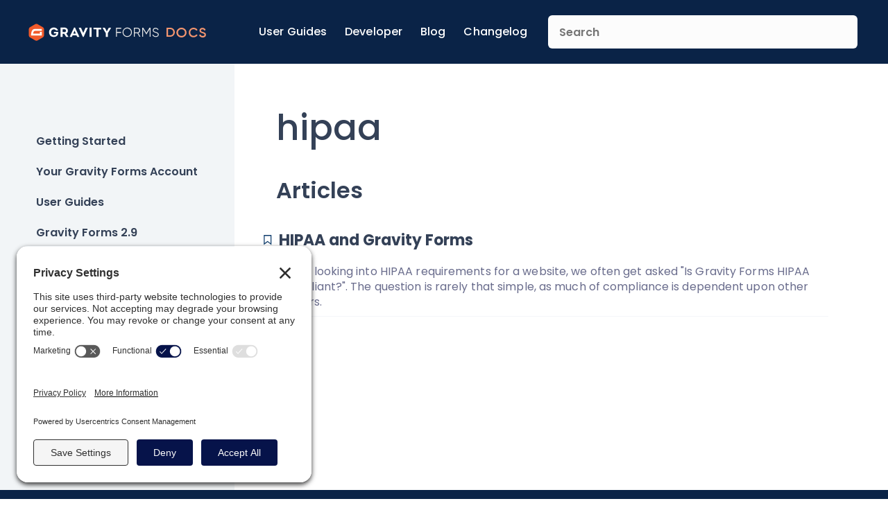

--- FILE ---
content_type: text/html; charset=UTF-8
request_url: https://docs.gravityforms.com/tag/hipaa/
body_size: 17360
content:
<html>
	<head>
		<link rel='preconnect' href='//privacy-proxy.usercentrics.eu'><link rel='preload' href='//privacy-proxy.usercentrics.eu/latest/uc-block.bundle.js' as='script'><script type='application/javascript' src='https://privacy-proxy.usercentrics.eu/latest/uc-block.bundle.js'></script><script id='usercentrics-cmp' src='https://app.usercentrics.eu/browser-ui/latest/loader.js' data-settings-id='54HIJOBmwzWls3' async></script><script>uc.setCustomTranslations('https://termageddon.ams3.cdn.digitaloceanspaces.com/translations/');</script>
					<!-- Google Tag Manager -->
			<script>(function(w,d,s,l,i){w[l]=w[l]||[];w[l].push({'gtm.start':
			new Date().getTime(),event:'gtm.js'});var f=d.getElementsByTagName(s)[0],
			j=d.createElement(s),dl=l!='dataLayer'?'&l='+l:'';j.async=true;j.src=
			'https://www.googletagmanager.com/gtm.js?id='+i+dl;f.parentNode.insertBefore(j,f);
			})(window,document,'script','dataLayer','GTM-KK54JGN');</script>
			<!-- End Google Tag Manager -->
		
					<!-- Google tag (gtag.js) -->
			<script async src="https://www.googletagmanager.com/gtag/js?id=G-8RZV6191B7"></script>
			<script>
				window.dataLayer = window.dataLayer || [];
				function gtag(){dataLayer.push(arguments);}
				gtag('js', new Date());

				gtag('config', 'G-8RZV6191B7');
			</script>
			<!-- Google tag (gtag.js) -->
		
					<!-- Plausible Script -->
			<script defer data-domain="docs.gravityforms.com" src="https://plausible.io/js/script.outbound-links.js"></script>
			<script>window.plausible = window.plausible || function() { (window.plausible.q = window.plausible.q || []).push(arguments) }</script>
					
		<meta charset="UTF-8" />
		<meta name="viewport" content="width=device-width, initial-scale=1, maximum-scale=1, user-scalable=no, shrink-to-fit=no">

		<!-- favicon goodness -->
		<link rel="apple-touch-icon" sizes="180x180" href="https://docs.gravityforms.com/wp-content/uploads/2024/02/apple-touch-icon.png">
		<link rel="icon" type="image/png" sizes="32x32" href="https://docs.gravityforms.com/wp-content/uploads/2024/02/favicon-32x32-1.png">
		<link rel="icon" type="image/png" sizes="16x16" href="https://docs.gravityforms.com/wp-content/uploads/2024/02/favicon-16x16-1.png">
		<link rel="mask-icon" href="https://docs.gravityforms.com/wp-content/uploads/2024/02/apple-touch-icon.png" color="#f15a2b">
		<meta name="msapplication-TileColor" content="#f15a2b">
		<meta name="theme-color" content="#ffffff">

		<meta name='robots' content='index, follow, max-image-preview:large, max-snippet:-1, max-video-preview:-1' />

	<!-- This site is optimized with the Yoast SEO Premium plugin v26.7 (Yoast SEO v26.7) - https://yoast.com/wordpress/plugins/seo/ -->
	<title>hipaa Archives - Gravity Forms Documentation</title>
	<link rel="canonical" href="https://docs.gravityforms.com/tag/hipaa/" />
	<meta property="og:locale" content="en_US" />
	<meta property="og:type" content="article" />
	<meta property="og:title" content="hipaa Archives" />
	<meta property="og:url" content="https://docs.gravityforms.com/tag/hipaa/" />
	<meta property="og:site_name" content="Gravity Forms Documentation" />
	<meta property="og:image" content="https://docs.gravityforms.com/wp-content/uploads/2023/08/gf-docs-default-v3.png" />
	<meta property="og:image:width" content="544" />
	<meta property="og:image:height" content="288" />
	<meta property="og:image:type" content="image/png" />
	<meta name="twitter:card" content="summary_large_image" />
	<meta name="twitter:site" content="@gravityforms" />
	<script type="application/ld+json" class="yoast-schema-graph">{"@context":"https://schema.org","@graph":[{"@type":"CollectionPage","@id":"https://docs.gravityforms.com/tag/hipaa/","url":"https://docs.gravityforms.com/tag/hipaa/","name":"hipaa Archives - Gravity Forms Documentation","isPartOf":{"@id":"https://docs.gravityforms.com/#website"},"breadcrumb":{"@id":"https://docs.gravityforms.com/tag/hipaa/#breadcrumb"},"inLanguage":"en-US"},{"@type":"BreadcrumbList","@id":"https://docs.gravityforms.com/tag/hipaa/#breadcrumb","itemListElement":[{"@type":"ListItem","position":1,"name":"Home","item":"https://docs.gravityforms.com/"},{"@type":"ListItem","position":2,"name":"hipaa"}]},{"@type":"WebSite","@id":"https://docs.gravityforms.com/#website","url":"https://docs.gravityforms.com/","name":"Gravity Forms Documentation","description":"","publisher":{"@id":"https://docs.gravityforms.com/#organization"},"potentialAction":[{"@type":"SearchAction","target":{"@type":"EntryPoint","urlTemplate":"https://docs.gravityforms.com/?s={search_term_string}"},"query-input":{"@type":"PropertyValueSpecification","valueRequired":true,"valueName":"search_term_string"}}],"inLanguage":"en-US"},{"@type":"Organization","@id":"https://docs.gravityforms.com/#organization","name":"Gravity Forms","url":"https://docs.gravityforms.com/","logo":{"@type":"ImageObject","inLanguage":"en-US","@id":"https://docs.gravityforms.com/#/schema/logo/image/","url":"https://docs.gravityforms.com/wp-content/uploads/2020/01/gravity-forms-2020-logo-stacked.png","contentUrl":"https://docs.gravityforms.com/wp-content/uploads/2020/01/gravity-forms-2020-logo-stacked.png","width":392,"height":515,"caption":"Gravity Forms"},"image":{"@id":"https://docs.gravityforms.com/#/schema/logo/image/"},"sameAs":["https://x.com/gravityforms","http://@gravityforms.com"]}]}</script>
	<!-- / Yoast SEO Premium plugin. -->


<link rel='dns-prefetch' href='//fonts.googleapis.com' />
<link rel='dns-prefetch' href='//v0.wordpress.com' />
<link rel="alternate" type="application/rss+xml" title="Gravity Forms Documentation &raquo; hipaa Tag Feed" href="https://docs.gravityforms.com/tag/hipaa/feed/" />
<style id='wp-img-auto-sizes-contain-inline-css' type='text/css'>
img:is([sizes=auto i],[sizes^="auto," i]){contain-intrinsic-size:3000px 1500px}
/*# sourceURL=wp-img-auto-sizes-contain-inline-css */
</style>
<style id='wp-emoji-styles-inline-css' type='text/css'>

	img.wp-smiley, img.emoji {
		display: inline !important;
		border: none !important;
		box-shadow: none !important;
		height: 1em !important;
		width: 1em !important;
		margin: 0 0.07em !important;
		vertical-align: -0.1em !important;
		background: none !important;
		padding: 0 !important;
	}
/*# sourceURL=wp-emoji-styles-inline-css */
</style>
<link rel='stylesheet' id='wp-block-library-css' href='https://docs.gravityforms.com/wp-includes/css/dist/block-library/style.min.css?ver=7e056d8747fe51a287441706c727f000' type='text/css' media='all' />
<style id='wp-block-heading-inline-css' type='text/css'>
h1:where(.wp-block-heading).has-background,h2:where(.wp-block-heading).has-background,h3:where(.wp-block-heading).has-background,h4:where(.wp-block-heading).has-background,h5:where(.wp-block-heading).has-background,h6:where(.wp-block-heading).has-background{padding:1.25em 2.375em}h1.has-text-align-left[style*=writing-mode]:where([style*=vertical-lr]),h1.has-text-align-right[style*=writing-mode]:where([style*=vertical-rl]),h2.has-text-align-left[style*=writing-mode]:where([style*=vertical-lr]),h2.has-text-align-right[style*=writing-mode]:where([style*=vertical-rl]),h3.has-text-align-left[style*=writing-mode]:where([style*=vertical-lr]),h3.has-text-align-right[style*=writing-mode]:where([style*=vertical-rl]),h4.has-text-align-left[style*=writing-mode]:where([style*=vertical-lr]),h4.has-text-align-right[style*=writing-mode]:where([style*=vertical-rl]),h5.has-text-align-left[style*=writing-mode]:where([style*=vertical-lr]),h5.has-text-align-right[style*=writing-mode]:where([style*=vertical-rl]),h6.has-text-align-left[style*=writing-mode]:where([style*=vertical-lr]),h6.has-text-align-right[style*=writing-mode]:where([style*=vertical-rl]){rotate:180deg}
/*# sourceURL=https://docs.gravityforms.com/wp-includes/blocks/heading/style.min.css */
</style>
<style id='wp-block-paragraph-inline-css' type='text/css'>
.is-small-text{font-size:.875em}.is-regular-text{font-size:1em}.is-large-text{font-size:2.25em}.is-larger-text{font-size:3em}.has-drop-cap:not(:focus):first-letter{float:left;font-size:8.4em;font-style:normal;font-weight:100;line-height:.68;margin:.05em .1em 0 0;text-transform:uppercase}body.rtl .has-drop-cap:not(:focus):first-letter{float:none;margin-left:.1em}p.has-drop-cap.has-background{overflow:hidden}:root :where(p.has-background){padding:1.25em 2.375em}:where(p.has-text-color:not(.has-link-color)) a{color:inherit}p.has-text-align-left[style*="writing-mode:vertical-lr"],p.has-text-align-right[style*="writing-mode:vertical-rl"]{rotate:180deg}
/*# sourceURL=https://docs.gravityforms.com/wp-includes/blocks/paragraph/style.min.css */
</style>
<style id='wp-block-quote-inline-css' type='text/css'>
.wp-block-quote{box-sizing:border-box;overflow-wrap:break-word}.wp-block-quote.is-large:where(:not(.is-style-plain)),.wp-block-quote.is-style-large:where(:not(.is-style-plain)){margin-bottom:1em;padding:0 1em}.wp-block-quote.is-large:where(:not(.is-style-plain)) p,.wp-block-quote.is-style-large:where(:not(.is-style-plain)) p{font-size:1.5em;font-style:italic;line-height:1.6}.wp-block-quote.is-large:where(:not(.is-style-plain)) cite,.wp-block-quote.is-large:where(:not(.is-style-plain)) footer,.wp-block-quote.is-style-large:where(:not(.is-style-plain)) cite,.wp-block-quote.is-style-large:where(:not(.is-style-plain)) footer{font-size:1.125em;text-align:right}.wp-block-quote>cite{display:block}
/*# sourceURL=https://docs.gravityforms.com/wp-includes/blocks/quote/style.min.css */
</style>
<style id='global-styles-inline-css' type='text/css'>
:root{--wp--preset--aspect-ratio--square: 1;--wp--preset--aspect-ratio--4-3: 4/3;--wp--preset--aspect-ratio--3-4: 3/4;--wp--preset--aspect-ratio--3-2: 3/2;--wp--preset--aspect-ratio--2-3: 2/3;--wp--preset--aspect-ratio--16-9: 16/9;--wp--preset--aspect-ratio--9-16: 9/16;--wp--preset--color--black: #000000;--wp--preset--color--cyan-bluish-gray: #abb8c3;--wp--preset--color--white: #ffffff;--wp--preset--color--pale-pink: #f78da7;--wp--preset--color--vivid-red: #cf2e2e;--wp--preset--color--luminous-vivid-orange: #ff6900;--wp--preset--color--luminous-vivid-amber: #fcb900;--wp--preset--color--light-green-cyan: #7bdcb5;--wp--preset--color--vivid-green-cyan: #00d084;--wp--preset--color--pale-cyan-blue: #8ed1fc;--wp--preset--color--vivid-cyan-blue: #0693e3;--wp--preset--color--vivid-purple: #9b51e0;--wp--preset--gradient--vivid-cyan-blue-to-vivid-purple: linear-gradient(135deg,rgb(6,147,227) 0%,rgb(155,81,224) 100%);--wp--preset--gradient--light-green-cyan-to-vivid-green-cyan: linear-gradient(135deg,rgb(122,220,180) 0%,rgb(0,208,130) 100%);--wp--preset--gradient--luminous-vivid-amber-to-luminous-vivid-orange: linear-gradient(135deg,rgb(252,185,0) 0%,rgb(255,105,0) 100%);--wp--preset--gradient--luminous-vivid-orange-to-vivid-red: linear-gradient(135deg,rgb(255,105,0) 0%,rgb(207,46,46) 100%);--wp--preset--gradient--very-light-gray-to-cyan-bluish-gray: linear-gradient(135deg,rgb(238,238,238) 0%,rgb(169,184,195) 100%);--wp--preset--gradient--cool-to-warm-spectrum: linear-gradient(135deg,rgb(74,234,220) 0%,rgb(151,120,209) 20%,rgb(207,42,186) 40%,rgb(238,44,130) 60%,rgb(251,105,98) 80%,rgb(254,248,76) 100%);--wp--preset--gradient--blush-light-purple: linear-gradient(135deg,rgb(255,206,236) 0%,rgb(152,150,240) 100%);--wp--preset--gradient--blush-bordeaux: linear-gradient(135deg,rgb(254,205,165) 0%,rgb(254,45,45) 50%,rgb(107,0,62) 100%);--wp--preset--gradient--luminous-dusk: linear-gradient(135deg,rgb(255,203,112) 0%,rgb(199,81,192) 50%,rgb(65,88,208) 100%);--wp--preset--gradient--pale-ocean: linear-gradient(135deg,rgb(255,245,203) 0%,rgb(182,227,212) 50%,rgb(51,167,181) 100%);--wp--preset--gradient--electric-grass: linear-gradient(135deg,rgb(202,248,128) 0%,rgb(113,206,126) 100%);--wp--preset--gradient--midnight: linear-gradient(135deg,rgb(2,3,129) 0%,rgb(40,116,252) 100%);--wp--preset--font-size--small: 13px;--wp--preset--font-size--medium: 20px;--wp--preset--font-size--large: 36px;--wp--preset--font-size--x-large: 42px;--wp--preset--spacing--20: 0.44rem;--wp--preset--spacing--30: 0.67rem;--wp--preset--spacing--40: 1rem;--wp--preset--spacing--50: 1.5rem;--wp--preset--spacing--60: 2.25rem;--wp--preset--spacing--70: 3.38rem;--wp--preset--spacing--80: 5.06rem;--wp--preset--shadow--natural: 6px 6px 9px rgba(0, 0, 0, 0.2);--wp--preset--shadow--deep: 12px 12px 50px rgba(0, 0, 0, 0.4);--wp--preset--shadow--sharp: 6px 6px 0px rgba(0, 0, 0, 0.2);--wp--preset--shadow--outlined: 6px 6px 0px -3px rgb(255, 255, 255), 6px 6px rgb(0, 0, 0);--wp--preset--shadow--crisp: 6px 6px 0px rgb(0, 0, 0);}:where(.is-layout-flex){gap: 0.5em;}:where(.is-layout-grid){gap: 0.5em;}body .is-layout-flex{display: flex;}.is-layout-flex{flex-wrap: wrap;align-items: center;}.is-layout-flex > :is(*, div){margin: 0;}body .is-layout-grid{display: grid;}.is-layout-grid > :is(*, div){margin: 0;}:where(.wp-block-columns.is-layout-flex){gap: 2em;}:where(.wp-block-columns.is-layout-grid){gap: 2em;}:where(.wp-block-post-template.is-layout-flex){gap: 1.25em;}:where(.wp-block-post-template.is-layout-grid){gap: 1.25em;}.has-black-color{color: var(--wp--preset--color--black) !important;}.has-cyan-bluish-gray-color{color: var(--wp--preset--color--cyan-bluish-gray) !important;}.has-white-color{color: var(--wp--preset--color--white) !important;}.has-pale-pink-color{color: var(--wp--preset--color--pale-pink) !important;}.has-vivid-red-color{color: var(--wp--preset--color--vivid-red) !important;}.has-luminous-vivid-orange-color{color: var(--wp--preset--color--luminous-vivid-orange) !important;}.has-luminous-vivid-amber-color{color: var(--wp--preset--color--luminous-vivid-amber) !important;}.has-light-green-cyan-color{color: var(--wp--preset--color--light-green-cyan) !important;}.has-vivid-green-cyan-color{color: var(--wp--preset--color--vivid-green-cyan) !important;}.has-pale-cyan-blue-color{color: var(--wp--preset--color--pale-cyan-blue) !important;}.has-vivid-cyan-blue-color{color: var(--wp--preset--color--vivid-cyan-blue) !important;}.has-vivid-purple-color{color: var(--wp--preset--color--vivid-purple) !important;}.has-black-background-color{background-color: var(--wp--preset--color--black) !important;}.has-cyan-bluish-gray-background-color{background-color: var(--wp--preset--color--cyan-bluish-gray) !important;}.has-white-background-color{background-color: var(--wp--preset--color--white) !important;}.has-pale-pink-background-color{background-color: var(--wp--preset--color--pale-pink) !important;}.has-vivid-red-background-color{background-color: var(--wp--preset--color--vivid-red) !important;}.has-luminous-vivid-orange-background-color{background-color: var(--wp--preset--color--luminous-vivid-orange) !important;}.has-luminous-vivid-amber-background-color{background-color: var(--wp--preset--color--luminous-vivid-amber) !important;}.has-light-green-cyan-background-color{background-color: var(--wp--preset--color--light-green-cyan) !important;}.has-vivid-green-cyan-background-color{background-color: var(--wp--preset--color--vivid-green-cyan) !important;}.has-pale-cyan-blue-background-color{background-color: var(--wp--preset--color--pale-cyan-blue) !important;}.has-vivid-cyan-blue-background-color{background-color: var(--wp--preset--color--vivid-cyan-blue) !important;}.has-vivid-purple-background-color{background-color: var(--wp--preset--color--vivid-purple) !important;}.has-black-border-color{border-color: var(--wp--preset--color--black) !important;}.has-cyan-bluish-gray-border-color{border-color: var(--wp--preset--color--cyan-bluish-gray) !important;}.has-white-border-color{border-color: var(--wp--preset--color--white) !important;}.has-pale-pink-border-color{border-color: var(--wp--preset--color--pale-pink) !important;}.has-vivid-red-border-color{border-color: var(--wp--preset--color--vivid-red) !important;}.has-luminous-vivid-orange-border-color{border-color: var(--wp--preset--color--luminous-vivid-orange) !important;}.has-luminous-vivid-amber-border-color{border-color: var(--wp--preset--color--luminous-vivid-amber) !important;}.has-light-green-cyan-border-color{border-color: var(--wp--preset--color--light-green-cyan) !important;}.has-vivid-green-cyan-border-color{border-color: var(--wp--preset--color--vivid-green-cyan) !important;}.has-pale-cyan-blue-border-color{border-color: var(--wp--preset--color--pale-cyan-blue) !important;}.has-vivid-cyan-blue-border-color{border-color: var(--wp--preset--color--vivid-cyan-blue) !important;}.has-vivid-purple-border-color{border-color: var(--wp--preset--color--vivid-purple) !important;}.has-vivid-cyan-blue-to-vivid-purple-gradient-background{background: var(--wp--preset--gradient--vivid-cyan-blue-to-vivid-purple) !important;}.has-light-green-cyan-to-vivid-green-cyan-gradient-background{background: var(--wp--preset--gradient--light-green-cyan-to-vivid-green-cyan) !important;}.has-luminous-vivid-amber-to-luminous-vivid-orange-gradient-background{background: var(--wp--preset--gradient--luminous-vivid-amber-to-luminous-vivid-orange) !important;}.has-luminous-vivid-orange-to-vivid-red-gradient-background{background: var(--wp--preset--gradient--luminous-vivid-orange-to-vivid-red) !important;}.has-very-light-gray-to-cyan-bluish-gray-gradient-background{background: var(--wp--preset--gradient--very-light-gray-to-cyan-bluish-gray) !important;}.has-cool-to-warm-spectrum-gradient-background{background: var(--wp--preset--gradient--cool-to-warm-spectrum) !important;}.has-blush-light-purple-gradient-background{background: var(--wp--preset--gradient--blush-light-purple) !important;}.has-blush-bordeaux-gradient-background{background: var(--wp--preset--gradient--blush-bordeaux) !important;}.has-luminous-dusk-gradient-background{background: var(--wp--preset--gradient--luminous-dusk) !important;}.has-pale-ocean-gradient-background{background: var(--wp--preset--gradient--pale-ocean) !important;}.has-electric-grass-gradient-background{background: var(--wp--preset--gradient--electric-grass) !important;}.has-midnight-gradient-background{background: var(--wp--preset--gradient--midnight) !important;}.has-small-font-size{font-size: var(--wp--preset--font-size--small) !important;}.has-medium-font-size{font-size: var(--wp--preset--font-size--medium) !important;}.has-large-font-size{font-size: var(--wp--preset--font-size--large) !important;}.has-x-large-font-size{font-size: var(--wp--preset--font-size--x-large) !important;}
/*# sourceURL=global-styles-inline-css */
</style>

<style id='classic-theme-styles-inline-css' type='text/css'>
/*! This file is auto-generated */
.wp-block-button__link{color:#fff;background-color:#32373c;border-radius:9999px;box-shadow:none;text-decoration:none;padding:calc(.667em + 2px) calc(1.333em + 2px);font-size:1.125em}.wp-block-file__button{background:#32373c;color:#fff;text-decoration:none}
/*# sourceURL=/wp-includes/css/classic-themes.min.css */
</style>
<link rel='stylesheet' id='COMMENTING_BLOCK-css' href='https://docs.gravityforms.com/wp-content/plugins/commenting-feature-premium/admin/assets/js/dist/styles/dashboardeditorStyle.build.min.css?ver=5.2' type='text/css' media='all' />
<link rel='stylesheet' id='request-access-style-css' href='https://docs.gravityforms.com/wp-content/plugins/commenting-feature-premium/admin/assets/js/dist/styles/frontStyle.build.min.css?ver=4117157375' type='text/css' media='' />
<link rel='stylesheet' id='algolia-autocomplete-css' href='https://docs.gravityforms.com/wp-content/plugins/wp-search-with-algolia/css/algolia-autocomplete.css?ver=2.11.1' type='text/css' media='all' />
<link rel='stylesheet' id='fancybox-css' href='https://docs.gravityforms.com/wp-content/themes/gravitydocs/assets/bower_components/fancybox/dist/jquery.fancybox.min.css?ver=2.9.0' type='text/css' media='all' />
<link rel='stylesheet' id='google-fonts-css' href='https://fonts.googleapis.com/css2?family=Poppins:ital,wght@0,100;0,200;0,300;0,400;0,500;0,600;0,700;0,800;0,900;1,100;1,200;1,300;1,400;1,500;1,600;1,700;1,800;1,900&#038;display=swap' type='text/css' media='all' />
<link rel='stylesheet' id='gravitydocs-css' href='https://docs.gravityforms.com/wp-content/themes/gravitydocs/dist/css/main.min.css?ver=1767890393' type='text/css' media='all' />
<script type="text/javascript" src="https://docs.gravityforms.com/wp-content/plugins/stop-user-enumeration/frontend/js/frontend.js?ver=1.7.7" id="stop-user-enumeration-js" defer="defer" data-wp-strategy="defer"></script>
<script type="text/javascript" src="https://docs.gravityforms.com/wp-includes/js/jquery/jquery.min.js?ver=3.7.1" id="jquery-core-js"></script>
<script type="text/javascript" src="https://docs.gravityforms.com/wp-includes/js/jquery/jquery-migrate.min.js?ver=3.4.1" id="jquery-migrate-js"></script>
<script type="text/javascript" src="https://docs.gravityforms.com/wp-content/themes/gravitydocs/assets/bower_components/fancybox/dist/jquery.fancybox.min.js?ver=2.9.0" id="fancybox-js"></script>
<script type="text/javascript" src="https://docs.gravityforms.com/wp-content/themes/gravitydocs/assets/bower_components/toc/dist/toc.min.js?ver=0.98.2" id="toc-js"></script>
<link rel="https://api.w.org/" href="https://docs.gravityforms.com/wp-json/" /><link rel="alternate" title="JSON" type="application/json" href="https://docs.gravityforms.com/wp-json/wp/v2/tags/19418" /><link rel="EditURI" type="application/rsd+xml" title="RSD" href="https://docs.gravityforms.com/xmlrpc.php?rsd" />

<!-- Stream WordPress user activity plugin v4.1.1 -->
		<style>
			.algolia-search-highlight {
				background-color: #fffbcc;
				border-radius: 2px;
				font-style: normal;
			}
		</style>
		<link rel="icon" href="https://docs.gravityforms.com/wp-content/uploads/2021/01/cropped-site-icon-32x32.png" sizes="32x32" />
<link rel="icon" href="https://docs.gravityforms.com/wp-content/uploads/2021/01/cropped-site-icon-192x192.png" sizes="192x192" />
<link rel="apple-touch-icon" href="https://docs.gravityforms.com/wp-content/uploads/2021/01/cropped-site-icon-180x180.png" />
<meta name="msapplication-TileImage" content="https://docs.gravityforms.com/wp-content/uploads/2021/01/cropped-site-icon-270x270.png" />
		<style type="text/css" id="wp-custom-css">
			.wp-block-image img {margin-bottom: 30px;}		</style>
				
<style>
    body,
    h1,
    .gfdocs-search__facet-title{
        color: #344157;
    }

    .gfdocs-site-header,
    .gfdocs-site-footer {
        background-color: #0a2347;
    }

    .gfdocs-site-header__navigation a {
        color: #FFFFFF;
    }

    .gfdocs-site-header__navigation a:hover,
    .gfdocs-site-header__navigation a:focus {
        border-color: #f3956f;
    }

    .gfdocs-menu__item a,
    .gfdocs-menu__item a:visited,
    .gfdocs-menu__item a,
    .gfdocs-card--archive h3,
    #gfdocs-toc li a,
    #gfdocs-toc li a:visited,
    .gfdocs-search__facet .ais-hierarchical-menu--link,
    .gfdocs-search__facet .ais-hierarchical-menu--link:visited {
        color: #344157;
    }

    .gfdocs-content li a,
    .gfdocs-content li a:visited,
    .gfdocs-content p a,
    .gfdocs-content p a:visited,
    table td a,
    table td a:visited {
        color: #f15a29;
    }

    .gfdocs-pagination .page-numbers.current,
    .ais-pagination--item__active a{
        border-color: #344157;
    }

    .gfdocs-card__content h4 a:hover,
    .gfdocs-card__content h4 a:focus,
    .gfdocs-menu__item a:hover,
    .gfdocs-menu__item a:focus,
    .gfdocs-menu__item--active > a,
    .gfdocs-search__facet .ais-hierarchical-menu--link:hover,
    .gfdocs-search__facet .ais-hierarchical-menu--link:focus,
    .gfdocs-card--archive:focus h3,
    .gfdocs-card--archive:hover h3 {
        text-decoration: underline #f3956f;
    }

    .gfdocs-card__tag {
        background-color: #c3fbfc;
        color: #000000;
    }

    .gfdocs-site-footer__copyright,
    .gfdocs-site-footer__return {
        color: #FFFFFF;
    }

    .gfdocs-archive__articles a.gfdocs-card.gfdocs-card--archive {
        background: url(/wp-content/themes/gravitydocs/dist/images/ribbon.svg) 0 15px/15px 15px no-repeat;
    }

    .gfdocs-menu__item--article {
        background: url(/wp-content/themes/gravitydocs/dist/images/ribbon.svg) left 0.5625rem/0.375rem no-repeat;
    }

    .gfdocs-menu__item.gfdocs-menu__item--category:not(.gfdocs-menu__item--top-level):before {
        background: url(/wp-content/themes/gravitydocs/dist/images/arrow-right.svg) center/contain no-repeat;
    }

    .gfdocs-archive__articles.gfdocs-archive__articles--featured a.gfdocs-card.gfdocs-card--archive {
        background: url(/wp-content/themes/gravitydocs/dist/images/arrow-right.svg) 0 15px/15px 15px no-repeat;
    }


</style>
	</head>
	<body class="archive tag tag-hipaa tag-19418 wp-theme-gravitydocs">

					<!-- Google Tag Manager (noscript) -->
			<noscript><iframe src="https://www.googletagmanager.com/ns.html?id=GTM-KK54JGN" height="0" width="0" style="display:none;visibility:hidden"></iframe></noscript>
			<!-- End Google Tag Manager (noscript) -->
		
		<header class="gfdocs-site-header">
			<div class="gfdocs-site-header__container">

									<a href="/" class="gfdocs-site-header__logo">
						<img src="https://docs.gravityforms.com/wp-content/uploads/2023/09/logo.svg" height="0" width="0" alt="Gravity Forms Documentation" />
					</a>
				
									<a href="/" class="gfdocs-site-header__logo gfdocs-site-header__print-logo">
						<img src="https://docs.gravityforms.com/wp-content/uploads/2024/08/gf-print_logo.svg" height="0" width="0" alt="Gravity Forms Documentation" />
					</a>
				
				<div class="menu-header-navigation-container"><ul id="menu-header-navigation" class="gfdocs-site-header__navigation"><li id="menu-item-31957" class="menu-item menu-item-type-taxonomy menu-item-object-category menu-item-31957"><a href="https://docs.gravityforms.com/category/user-guides/">User Guides</a></li>
<li id="menu-item-31958" class="menu-item menu-item-type-taxonomy menu-item-object-category menu-item-31958"><a href="https://docs.gravityforms.com/category/developers/">Developer</a></li>
<li id="menu-item-31959" class="menu-item menu-item-type-custom menu-item-object-custom menu-item-31959"><a href="https://www.gravityforms.com/blog/">Blog</a></li>
<li id="menu-item-31960" class="menu-item menu-item-type-custom menu-item-object-custom menu-item-31960"><a href="https://docs.gravityforms.com/gravityforms-change-log/">Changelog</a></li>
</ul></div>
				<form class="gfdocs-site-header__search-form" action="/" method="get">
					<input type="search" name="s" value="" id="search" class="gfdocs-site-header__search-input" placeholder="Search" />
				</form>
			</div>
		</header>

		<div class="gfdocs-site-wrapper">

			<nav class="gfdocs-menu">
				<button class="gfdocs-menu__btn" data-js="sidebar-menu-toggle" aria-expanded="false">
					<span class="screen-reader-text">Toggle Menu</span>
				</button>
				<ul class="gfdocs-menu__list">
							<li class="gfdocs-menu__item gfdocs-menu__item--category gfdocs-menu__item--top-level">
			
		<a href="https://docs.gravityforms.com/category/getting-started/">
			Getting Started		</a>

							</li>
				<li class="gfdocs-menu__item gfdocs-menu__item--category gfdocs-menu__item--top-level">
			
		<a href="https://docs.gravityforms.com/category/your-gravity-forms-account/">
			Your Gravity Forms Account		</a>

							</li>
				<li class="gfdocs-menu__item gfdocs-menu__item--category gfdocs-menu__item--top-level">
			
		<a href="https://docs.gravityforms.com/category/user-guides/">
			User Guides		</a>

							</li>
				<li class="gfdocs-menu__item gfdocs-menu__item--category gfdocs-menu__item--top-level">
			
		<a href="https://docs.gravityforms.com/category/gravity-forms-2-9/">
			Gravity Forms 2.9		</a>

							</li>
				<li class="gfdocs-menu__item gfdocs-menu__item--category gfdocs-menu__item--top-level">
			
		<a href="https://docs.gravityforms.com/category/gravity-forms-2-8/">
			Gravity Forms 2.8		</a>

							</li>
				<li class="gfdocs-menu__item gfdocs-menu__item--category gfdocs-menu__item--top-level">
			
		<a href="https://docs.gravityforms.com/category/add-ons-gravity-forms/">
			Add-Ons		</a>

							</li>
				<li class="gfdocs-menu__item gfdocs-menu__item--category gfdocs-menu__item--top-level">
			
		<a href="https://docs.gravityforms.com/category/developers/">
			Developers		</a>

							</li>
				<li class="gfdocs-menu__item gfdocs-menu__item--category gfdocs-menu__item--top-level">
			
		<a href="https://docs.gravityforms.com/category/knowledge-base/">
			Knowledge Base		</a>

							</li>
						</ul>
			</nav>

	
<main class="gfdocs-content">

	<h1>hipaa</h1>

	

		
		<h2>Articles</h2>

		<div class="gfdocs-archive__articles">

						<a href="https://docs.gravityforms.com/hipaa-and-gravity-forms/" title="HIPAA and Gravity Forms" class="gfdocs-card gfdocs-card--archive">
					<h3>HIPAA and Gravity Forms</h3>
					<p>When looking into HIPAA requirements for a website, we often get asked "Is Gravity Forms HIPAA compliant?". The question is rarely that simple, as much of compliance is dependent upon other factors.</p>
				</a>
				<nav class="gfdocs-pagination"></nav>		</div>

	</main>

</div>

		<footer class="gfdocs-site-footer">
			<div class="gfdocs-site-footer__container">
				<p class="gfdocs-site-footer__copyright">
					&copy; Copyright 2008 - 2026 Rocketgenius, Inc				</p>
				<a class="gfdocs-site-footer__return" href="javascript:UC_UI.showSecondLayer();" id="usercentrics-psl">Privacy Settings</a>
				<a class="gfdocs-site-footer__return" href="https://www.gravityforms.com">
					Return to Gravity Forms				</a>
			</div>
		</footer>

		<script type="speculationrules">
{"prefetch":[{"source":"document","where":{"and":[{"href_matches":"/*"},{"not":{"href_matches":["/wp-*.php","/wp-admin/*","/wp-content/uploads/*","/wp-content/*","/wp-content/plugins/*","/wp-content/themes/gravitydocs/*","/*\\?(.+)"]}},{"not":{"selector_matches":"a[rel~=\"nofollow\"]"}},{"not":{"selector_matches":".no-prefetch, .no-prefetch a"}}]},"eagerness":"conservative"}]}
</script>
<script type="text/javascript">var algolia = {"debug":false,"application_id":"IGVGLF016G","search_api_key":"247e2431fa63c62d0e294c242e4412e2","powered_by_enabled":true,"insights_enabled":false,"search_hits_per_page":"10","query":"","indices":{"searchable_posts":{"name":"wp_searchable_posts","id":"searchable_posts","enabled":true,"replicas":[]},"posts_post":{"name":"wp_posts_post","id":"posts_post","enabled":true,"replicas":[]},"terms_category":{"name":"wp_terms_category","id":"terms_category","enabled":true,"replicas":[]}},"autocomplete":{"sources":[{"index_id":"posts_post","index_name":"wp_posts_post","label":"User guides & help documentation","admin_name":"Posts","position":10,"max_suggestions":10,"tmpl_suggestion":"autocomplete-post-suggestion","enabled":true},{"index_id":"terms_category","index_name":"wp_terms_category","label":"Documentation Categories","admin_name":"Categories","position":20,"max_suggestions":5,"tmpl_suggestion":"autocomplete-term-suggestion","enabled":true},{"index_id":"posts_post","index_name":"blog_posts_post","label":"Gravity Blog","admin_name":"Blog posts","position":"15","max_suggestions":"3","tmpl_suggestion":"autocomplete-post-suggestion","enabled":"true"}],"input_selector":"input[name='s']:not(.no-autocomplete):not(#adminbar-search)"}};</script>
<script type="text/html" id="tmpl-autocomplete-header">
	<div class="autocomplete-header">
		<div class="autocomplete-header-title">{{{ data.label }}}</div>
		<div class="clear"></div>
	</div>
</script>

<script type="text/html" id="tmpl-autocomplete-post-suggestion">
	<a
		class="suggestion-link"
		href="{{ data.permalink }}"
		title="{{ data.post_title }}"
		target="{{ isDocs( data.permalink ) ? '_self' : '_blank' }}">
		<# if ( data.images.thumbnail ) { #>
			<img class="suggestion-post-thumbnail" src="{{ data.images.thumbnail.url }}" alt="{{ data.post_title }}">
		<# } #>
		<div class="suggestion-post-attributes">
			<span class="suggestion-post-title">
				{{{ data._highlightResult.post_title.value }}}
				<# if ( ! isDocs( data.permalink ) ) { #>
					<span class="gfdocs-svg-icon">&nbsp;<svg xmlns="http://www.w3.org/2000/svg" width="1em" height="1em" viewBox="0 0 20 20"><path fill="currentColor" d="M9 3h8v8l-2-1V6.92l-5.6 5.59l-1.41-1.41L14.08 5H10zm3 12v-3l2-2v7H3V6h8L9 8H5v7z"/></svg></span>
				<# } #>
			</span>

			<# if ( data._snippetResult['content'] ) { #>
				<span class="suggestion-post-content">{{{ data._snippetResult['content'].value }}}</span>
			<# } #>
		</div>
			</a>
</script>

<script type="text/html" id="tmpl-autocomplete-term-suggestion">
	<a class="suggestion-link" href="{{ data.permalink }}" title="{{ data.name }}">
		<svg viewBox="0 0 21 21" width="21" height="21">
			<svg width="21" height="21" viewBox="0 0 21 21">
				<path
					d="M4.662 8.72l-1.23 1.23c-.682.682-.68 1.792.004 2.477l5.135 5.135c.7.693 1.8.688 2.48.005l1.23-1.23 5.35-5.346c.31-.31.54-.92.51-1.36l-.32-4.29c-.09-1.09-1.05-2.06-2.15-2.14l-4.3-.33c-.43-.03-1.05.2-1.36.51l-.79.8-2.27 2.28-2.28 2.27zm9.826-.98c.69 0 1.25-.56 1.25-1.25s-.56-1.25-1.25-1.25-1.25.56-1.25 1.25.56 1.25 1.25 1.25z"
					fill-rule="evenodd"></path>
			</svg>
		</svg>
		<span class="suggestion-post-title">{{{ data._highlightResult.name.value }}}</span>
		<span class="suggestion-post-content suggestion-terms" id="category_{{{ data.term_id }}}" data-term_id="{{{ data.term_id }}}"></span>
	</a>
</script>

<script type="text/html" id="tmpl-autocomplete-user-suggestion">
	<a class="suggestion-link user-suggestion-link" href="{{ data.posts_url }}" title="{{ data.display_name }}">
		<# if ( data.avatar_url ) { #>
			<img class="suggestion-user-thumbnail" src="{{ data.avatar_url }}" alt="{{ data.display_name }}">
		<# } #>
		<span class="suggestion-post-title">{{{ data._highlightResult.display_name.value }}}</span>
	</a>
</script>

<script type="text/html" id="tmpl-autocomplete-footer">
	<div class="autocomplete-footer">
		<div class="autocomplete-footer-branding">
			<a href="#" class="algolia-powered-by-link" title="Algolia">
				<svg width="150px" height="25px" viewBox="0 0 572 64"><path fill="#36395A" d="M16 48.3c-3.4 0-6.3-.6-8.7-1.7A12.4 12.4 0 0 1 1.9 42C.6 40 0 38 0 35.4h6.5a6.7 6.7 0 0 0 3.9 6c1.4.7 3.3 1.1 5.6 1.1 2.2 0 4-.3 5.4-1a7 7 0 0 0 3-2.4 6 6 0 0 0 1-3.4c0-1.5-.6-2.8-1.9-3.7-1.3-1-3.3-1.6-5.9-1.8l-4-.4c-3.7-.3-6.6-1.4-8.8-3.4a10 10 0 0 1-3.3-7.9c0-2.4.6-4.6 1.8-6.4a12 12 0 0 1 5-4.3c2.2-1 4.7-1.6 7.5-1.6s5.5.5 7.6 1.6a12 12 0 0 1 5 4.4c1.2 1.8 1.8 4 1.8 6.7h-6.5a6.4 6.4 0 0 0-3.5-5.9c-1-.6-2.6-1-4.4-1s-3.2.3-4.4 1c-1.1.6-2 1.4-2.6 2.4-.5 1-.8 2-.8 3.1a5 5 0 0 0 1.5 3.6c1 1 2.6 1.7 4.7 1.9l4 .3c2.8.2 5.2.8 7.2 1.8 2.1 1 3.7 2.2 4.9 3.8a9.7 9.7 0 0 1 1.7 5.8c0 2.5-.7 4.7-2 6.6a13 13 0 0 1-5.6 4.4c-2.4 1-5.2 1.6-8.4 1.6Zm35.6 0c-2.6 0-4.8-.4-6.7-1.3a13 13 0 0 1-4.7-3.5 17.1 17.1 0 0 1-3.6-10.4v-1c0-2 .3-3.8 1-5.6a13 13 0 0 1 7.3-8.3 15 15 0 0 1 6.3-1.4A13.2 13.2 0 0 1 64 24.3c1 2.2 1.6 4.6 1.6 7.2V34H39.4v-4.3h21.8l-1.8 2.2c0-2-.3-3.7-.9-5.1a7.3 7.3 0 0 0-2.7-3.4c-1.2-.7-2.7-1.1-4.6-1.1s-3.4.4-4.7 1.3a8 8 0 0 0-2.9 3.6c-.6 1.5-.9 3.3-.9 5.4 0 2 .3 3.7 1 5.3a7.9 7.9 0 0 0 2.8 3.7c1.3.8 3 1.3 5 1.3s3.8-.5 5.1-1.3c1.3-1 2.1-2 2.4-3.2h6a11.8 11.8 0 0 1-7 8.7 16 16 0 0 1-6.4 1.2ZM80 48c-2.2 0-4-.3-5.7-1a8.4 8.4 0 0 1-3.7-3.3 9.7 9.7 0 0 1-1.3-5.2c0-2 .5-3.8 1.5-5.2a9 9 0 0 1 4.3-3.1c1.8-.7 4-1 6.7-1H89v4.1h-7.5c-2 0-3.4.5-4.4 1.4-1 1-1.6 2.1-1.6 3.6s.5 2.7 1.6 3.6c1 1 2.5 1.4 4.4 1.4 1.1 0 2.2-.2 3.2-.7 1-.4 1.9-1 2.6-2 .6-1 1-2.4 1-4.2l1.7 2.1c-.2 2-.7 3.8-1.5 5.2a9 9 0 0 1-3.4 3.3 12 12 0 0 1-5.3 1Zm9.5-.7v-8.8h-1v-10c0-1.8-.5-3.2-1.4-4.1-1-1-2.4-1.4-4.2-1.4a142.9 142.9 0 0 0-10.2.4v-5.6a74.8 74.8 0 0 1 8.6-.4c3 0 5.5.4 7.5 1.2s3.4 2 4.4 3.6c1 1.7 1.4 4 1.4 6.7v18.4h-5Zm12.9 0V17.8h5v12.3h-.2c0-4.2 1-7.4 2.8-9.5a11 11 0 0 1 8.3-3.1h1v5.6h-2a9 9 0 0 0-6.3 2.2c-1.5 1.5-2.2 3.6-2.2 6.4v15.6h-6.4Zm34.4 1a15 15 0 0 1-6.6-1.3c-1.9-.9-3.4-2-4.7-3.5a15.5 15.5 0 0 1-2.7-5c-.6-1.7-1-3.6-1-5.4v-1c0-2 .4-3.8 1-5.6a15 15 0 0 1 2.8-4.9c1.3-1.5 2.8-2.6 4.6-3.5a16.4 16.4 0 0 1 13.3.2c2 1 3.5 2.3 4.8 4a12 12 0 0 1 2 6H144c-.2-1.6-1-3-2.2-4.1a7.5 7.5 0 0 0-5.2-1.7 8 8 0 0 0-4.7 1.3 8 8 0 0 0-2.8 3.6 13.8 13.8 0 0 0 0 10.3c.6 1.5 1.5 2.7 2.8 3.6s2.8 1.3 4.8 1.3c1.5 0 2.7-.2 3.8-.8a7 7 0 0 0 2.6-2c.7-1 1-2 1.2-3.2h6.2a11 11 0 0 1-2 6.2 15.1 15.1 0 0 1-11.8 5.5Zm19.7-1v-40h6.4V31h-1.3c0-3 .4-5.5 1.1-7.6a9.7 9.7 0 0 1 3.5-4.8A9.9 9.9 0 0 1 172 17h.3c3.5 0 6 1.1 7.9 3.5 1.7 2.3 2.6 5.7 2.6 10v16.8h-6.4V29.6c0-2.1-.6-3.8-1.8-5a6.4 6.4 0 0 0-4.8-1.8c-2 0-3.7.7-5 2a7.8 7.8 0 0 0-1.9 5.5v17h-6.4Zm63.8 1a12.2 12.2 0 0 1-10.9-6.2 19 19 0 0 1-1.8-7.3h1.4v12.5h-5.1v-40h6.4v19.8l-2 3.5c.2-3.1.8-5.7 1.9-7.7a11 11 0 0 1 4.4-4.5c1.8-1 3.9-1.5 6.1-1.5a13.4 13.4 0 0 1 12.8 9.1c.7 1.9 1 3.8 1 6v1c0 2.2-.3 4.1-1 6a13.6 13.6 0 0 1-13.2 9.4Zm-1.2-5.5a8.4 8.4 0 0 0 7.9-5c.7-1.5 1.1-3.3 1.1-5.3s-.4-3.8-1.1-5.3a8.7 8.7 0 0 0-3.2-3.6 9.6 9.6 0 0 0-9.2-.2 8.5 8.5 0 0 0-3.3 3.2c-.8 1.4-1.3 3-1.3 5v2.3a9 9 0 0 0 1.3 4.8 9 9 0 0 0 3.4 3c1.4.7 2.8 1 4.4 1Zm27.3 3.9-10-28.9h6.5l9.5 28.9h-6Zm-7.5 12.2v-5.7h4.9c1 0 2-.1 2.9-.4a4 4 0 0 0 2-1.4c.4-.7.9-1.6 1.2-2.7l8.6-30.9h6.2l-9.3 32.4a14 14 0 0 1-2.5 5 8.9 8.9 0 0 1-4 2.8c-1.5.6-3.4.9-5.6.9h-4.4Zm9-12.2v-5.2h6.4v5.2H248Z"></path><path fill="#003DFF" d="M534.4 9.1H528a.8.8 0 0 1-.7-.7V1.8c0-.4.2-.7.6-.8l6.5-1c.4 0 .8.2.9.6v7.8c0 .4-.4.7-.8.7zM428 35.2V.8c0-.5-.3-.8-.7-.8h-.2l-6.4 1c-.4 0-.7.4-.7.8v35c0 1.6 0 11.8 12.3 12.2.5 0 .8-.4.8-.8V43c0-.4-.3-.7-.6-.8-4.5-.5-4.5-6-4.5-7zm106.5-21.8H528c-.4 0-.7.4-.7.8v34c0 .4.3.8.7.8h6.5c.4 0 .8-.4.8-.8v-34c0-.5-.4-.8-.8-.8zm-17.7 21.8V.8c0-.5-.3-.8-.8-.8l-6.5 1c-.4 0-.7.4-.7.8v35c0 1.6 0 11.8 12.3 12.2.4 0 .8-.4.8-.8V43c0-.4-.3-.7-.7-.8-4.4-.5-4.4-6-4.4-7zm-22.2-20.6a16.5 16.5 0 0 1 8.6 9.3c.8 2.2 1.3 4.8 1.3 7.5a19.4 19.4 0 0 1-4.6 12.6 14.8 14.8 0 0 1-5.2 3.6c-2 .9-5.2 1.4-6.8 1.4a21 21 0 0 1-6.7-1.4 15.4 15.4 0 0 1-8.6-9.3 21.3 21.3 0 0 1 0-14.4 15.2 15.2 0 0 1 8.6-9.3c2-.8 4.3-1.2 6.7-1.2s4.6.4 6.7 1.2zm-6.7 27.6c2.7 0 4.7-1 6.2-3s2.2-4.3 2.2-7.8-.7-6.3-2.2-8.3-3.5-3-6.2-3-4.7 1-6.1 3c-1.5 2-2.2 4.8-2.2 8.3s.7 5.8 2.2 7.8 3.5 3 6.2 3zm-88.8-28.8c-6.2 0-11.7 3.3-14.8 8.2a18.6 18.6 0 0 0 4.8 25.2c1.8 1.2 4 1.8 6.2 1.7s.1 0 .1 0h.9c4.2-.7 8-4 9.1-8.1v7.4c0 .4.3.7.8.7h6.4a.7.7 0 0 0 .7-.7V14.2c0-.5-.3-.8-.7-.8h-13.5zm6.3 26.5a9.8 9.8 0 0 1-5.7 2h-.5a10 10 0 0 1-9.2-14c1.4-3.7 5-6.3 9-6.3h6.4v18.3zm152.3-26.5h13.5c.5 0 .8.3.8.7v33.7c0 .4-.3.7-.8.7h-6.4a.7.7 0 0 1-.8-.7v-7.4c-1.2 4-4.8 7.4-9 8h-.1a4.2 4.2 0 0 1-.5.1h-.9a10.3 10.3 0 0 1-7-2.6c-4-3.3-6.5-8.4-6.5-14.2 0-3.7 1-7.2 3-10 3-5 8.5-8.3 14.7-8.3zm.6 28.4c2.2-.1 4.2-.6 5.7-2V21.7h-6.3a9.8 9.8 0 0 0-9 6.4 10.2 10.2 0 0 0 9.1 13.9h.5zM452.8 13.4c-6.2 0-11.7 3.3-14.8 8.2a18.5 18.5 0 0 0 3.6 24.3 10.4 10.4 0 0 0 13 .6c2.2-1.5 3.8-3.7 4.5-6.1v7.8c0 2.8-.8 5-2.2 6.3-1.5 1.5-4 2.2-7.5 2.2l-6-.3c-.3 0-.7.2-.8.5l-1.6 5.5c-.1.4.1.8.5 1h.1c2.8.4 5.5.6 7 .6 6.3 0 11-1.4 14-4.1 2.7-2.5 4.2-6.3 4.5-11.4V14.2c0-.5-.4-.8-.8-.8h-13.5zm6.3 8.2v18.3a9.6 9.6 0 0 1-5.6 2h-1a10.3 10.3 0 0 1-8.8-14c1.4-3.7 5-6.3 9-6.3h6.4zM291 31.5A32 32 0 0 1 322.8 0h30.8c.6 0 1.2.5 1.2 1.2v61.5c0 1.1-1.3 1.7-2.2 1l-19.2-17a18 18 0 0 1-11 3.4 18.1 18.1 0 1 1 18.2-14.8c-.1.4-.5.7-.9.6-.1 0-.3 0-.4-.2l-3.8-3.4c-.4-.3-.6-.8-.7-1.4a12 12 0 1 0-2.4 8.3c.4-.4 1-.5 1.6-.2l14.7 13.1v-46H323a26 26 0 1 0 10 49.7c.8-.4 1.6-.2 2.3.3l3 2.7c.3.2.3.7 0 1l-.2.2a32 32 0 0 1-47.2-28.6z"></path></svg>
			</a>
		</div>
	</div>
</script>

<script type="text/html" id="tmpl-autocomplete-empty">
	<div class="autocomplete-empty">
		No results matched your query 		<span class="empty-query">"{{ data.query }}"</span>
	</div>
</script>

<script type="text/javascript">
	/* Check if the domain is a docs domain */
	function isDocs ( domain ) {
		const url = new URL( domain );
		return url.host.includes( 'docs.' );
	}

	/* Adds the term breadcrumbs to the dropdown */
	function getTermBreadcrumbs ( id ) {
		let termItem = document.getElementById( 'category_' + id );

		if ( termItem === null || categories_list[id] === undefined ) {
			return;
		}

		termItem.innerHTML = categories_list[id];
	}

	window.addEventListener('load', function () {

		/* Initialize Algolia client */
		var client = algoliasearch( algolia.application_id, algolia.search_api_key );

		/**
		 * Algolia hits source method.
		 *
		 * This method defines a custom source to use with autocomplete.js.
		 *
		 * @param object $index Algolia index object.
		 * @param object $params Options object to use in search.
		 */
		var algoliaHitsSource = function( index, params ) {
			return function( query, callback ) {
				index
				.search( query, params )
				.then( function( response ) {
					callback( response.hits, response );
				})
				.catch( function( error ) {
					callback( [] );
				});
			}
		}

		/* Setup autocomplete.js sources */
		var sources = [];
		algolia.autocomplete.sources.forEach( function( config, i ) {
			var suggestion_template = wp.template( config[ 'tmpl_suggestion' ] );
			sources.push( {
				source: algoliaHitsSource( client.initIndex( config[ 'index_name' ] ), {
					hitsPerPage: config[ 'max_suggestions' ],
					attributesToSnippet: [
						'content:5'
					],
					highlightPreTag: '__ais-highlight__',
					highlightPostTag: '__/ais-highlight__'
				} ),
				templates: {
					header: function () {
						return wp.template( 'autocomplete-header' )( {
							label: _.escape( config[ 'label' ] )
						} );
					},
					suggestion: function ( hit ) {
						if ( hit.escaped === true ) {
							return suggestion_template( hit );
						}
						hit.escaped = true;

						for ( var key in hit._highlightResult ) {
							/* We do not deal with arrays. */
							if ( typeof hit._highlightResult[ key ].value !== 'string' ) {
								continue;
							}
							hit._highlightResult[ key ].value = _.escape( hit._highlightResult[ key ].value );
							hit._highlightResult[ key ].value = hit._highlightResult[ key ].value.replace( /__ais-highlight__/g, '<em>' ).replace( /__\/ais-highlight__/g, '</em>' );
						}

						for ( var key in hit._snippetResult ) {
							/* We do not deal with arrays. */
							if ( typeof hit._snippetResult[ key ].value !== 'string' ) {
								continue;
							}

							hit._snippetResult[ key ].value = _.escape( hit._snippetResult[ key ].value );
							hit._snippetResult[ key ].value = hit._snippetResult[ key ].value.replace( /__ais-highlight__/g, '<em>' ).replace( /__\/ais-highlight__/g, '</em>' );
						}

						return suggestion_template( hit );
					}
				}
			} );
		} );

		/* Setup dropdown menus */
		document.querySelectorAll( algolia.autocomplete.input_selector ).forEach( ( element ) => {

			var config = {
				debug: algolia.debug,
				hint: false,
				openOnFocus: true,
				appendTo: 'body',
				templates: {
					empty: wp.template( 'autocomplete-empty' )
				}
			};

			if ( algolia.powered_by_enabled ) {
				config.templates.footer = wp.template( 'autocomplete-footer' );
			}

			/* Instantiate autocomplete.js */
			var autocomplete = algoliaAutocomplete( element, config, sources );

			/* Add terms breadcrumbs on the dropdown */
			autocomplete.on( 'autocomplete:shown', ( el ) => {
				document.querySelectorAll( '.suggestion-terms' ).forEach( ( el ) => {
					getTermBreadcrumbs( el.getAttribute( 'data-term_id' ) );
				} );
			} );

			/* Access the selected item on enter */
			autocomplete.on( 'autocomplete:selected', function( event, suggestion, dataset, context ) {
				if ( suggestion.permalink ) {
					window.location = suggestion.permalink;
				}
			} );
		} );

		var algoliaPoweredLink = document.querySelector( '.algolia-powered-by-link' );
		if ( algoliaPoweredLink ) {
			algoliaPoweredLink.addEventListener( 'click', function( e ) {
				e.preventDefault();
				window.location = "https://www.algolia.com/?utm_source=WordPress&utm_medium=extension&utm_content=" + window.location.hostname + "&utm_campaign=poweredby";
			} );
		}
	});

	
	const categories_list = {"175":"Home&nbsp; <small>><\/small> &nbsp;Getting Started","178":"Home&nbsp; <small>><\/small> &nbsp;Add-Ons&nbsp; <small>><\/small> &nbsp;PayPal Add-Ons&nbsp; <small>><\/small> &nbsp;PayPal Legacy Add-Ons&nbsp; <small>><\/small> &nbsp;PayPal Payments Pro Add-On","193":"Home&nbsp; <small>><\/small> &nbsp;User Guides&nbsp; <small>><\/small> &nbsp;Standard Fields","197":"Home&nbsp; <small>><\/small> &nbsp;Developers&nbsp; <small>><\/small> &nbsp;PHP API&nbsp; <small>><\/small> &nbsp;Add-On Framework&nbsp; <small>><\/small> &nbsp;Classes","301":"Home&nbsp; <small>><\/small> &nbsp;Developers&nbsp; <small>><\/small> &nbsp;PHP API&nbsp; <small>><\/small> &nbsp;Field Framework&nbsp; <small>><\/small> &nbsp;Field Classes","306":"Home&nbsp; <small>><\/small> &nbsp;User Guides&nbsp; <small>><\/small> &nbsp;Design and Layout&nbsp; <small>><\/small> &nbsp;CSS Selectors&nbsp; <small>><\/small> &nbsp;Standard Fields","340":"Home&nbsp; <small>><\/small> &nbsp;Developers&nbsp; <small>><\/small> &nbsp;Hooks&nbsp; <small>><\/small> &nbsp;Actions","6126":"Home&nbsp; <small>><\/small> &nbsp;User Guides&nbsp; <small>><\/small> &nbsp;Design and Layout&nbsp; <small>><\/small> &nbsp;Basics","6231":"Home&nbsp; <small>><\/small> &nbsp;Getting Started&nbsp; <small>><\/small> &nbsp;First Steps","11522":"Home&nbsp; <small>><\/small> &nbsp;Your Gravity Forms Account&nbsp; <small>><\/small> &nbsp;Managing Your Account","12522":"Home&nbsp; <small>><\/small> &nbsp;Developers&nbsp; <small>><\/small> &nbsp;PHP API&nbsp; <small>><\/small> &nbsp;API Functions","12527":"Home&nbsp; <small>><\/small> &nbsp;Developers&nbsp; <small>><\/small> &nbsp;Hooks&nbsp; <small>><\/small> &nbsp;Filters&nbsp; <small>><\/small> &nbsp;Add-On Framework Filters","12528":"Home&nbsp; <small>><\/small> &nbsp;Developers&nbsp; <small>><\/small> &nbsp;Hooks&nbsp; <small>><\/small> &nbsp;Actions&nbsp; <small>><\/small> &nbsp;Add-On Framework Actions","18228":"Home&nbsp; <small>><\/small> &nbsp;Add-Ons&nbsp; <small>><\/small> &nbsp;PayPal Add-Ons&nbsp; <small>><\/small> &nbsp;PayPal Checkout Add-On","19439":"Home&nbsp; <small>><\/small> &nbsp;Developers&nbsp; <small>><\/small> &nbsp;Theme Framework","19445":"Home&nbsp; <small>><\/small> &nbsp;Developers&nbsp; <small>><\/small> &nbsp;Hooks&nbsp; <small>><\/small> &nbsp;Filters&nbsp; <small>><\/small> &nbsp;Add-On Filters&nbsp; <small>><\/small> &nbsp;2Checkout Add-On","19456":"Home&nbsp; <small>><\/small> &nbsp;Developers&nbsp; <small>><\/small> &nbsp;Theme Framework&nbsp; <small>><\/small> &nbsp;Theme Layers APIs","19460":"Home&nbsp; <small>><\/small> &nbsp;Add-Ons&nbsp; <small>><\/small> &nbsp;Stripe Add-On&nbsp; <small>><\/small> &nbsp;Stripe Getting Started","19478":"Home&nbsp; <small>><\/small> &nbsp;Developers&nbsp; <small>><\/small> &nbsp;REST API&nbsp; <small>><\/small> &nbsp;Endpoints","19484":"Home&nbsp; <small>><\/small> &nbsp;Developers&nbsp; <small>><\/small> &nbsp;Hooks&nbsp; <small>><\/small> &nbsp;Filters&nbsp; <small>><\/small> &nbsp;Field Filters&nbsp; <small>><\/small> &nbsp;Image Choice Fields","190":"Home&nbsp; <small>><\/small> &nbsp;User Guides&nbsp; <small>><\/small> &nbsp;Advanced Fields","198":"Home&nbsp; <small>><\/small> &nbsp;Developers&nbsp; <small>><\/small> &nbsp;Hooks&nbsp; <small>><\/small> &nbsp;Filters","256":"Home&nbsp; <small>><\/small> &nbsp;Add-Ons&nbsp; <small>><\/small> &nbsp;PayPal Add-Ons&nbsp; <small>><\/small> &nbsp;PayPal Legacy Add-Ons&nbsp; <small>><\/small> &nbsp;PayPal Payments Standard Add-On","273":"Home&nbsp; <small>><\/small> &nbsp;Developers&nbsp; <small>><\/small> &nbsp;Hooks&nbsp; <small>><\/small> &nbsp;Filters&nbsp; <small>><\/small> &nbsp;Add-On Filters&nbsp; <small>><\/small> &nbsp;Active Campaign Filters","308":"Home&nbsp; <small>><\/small> &nbsp;User Guides&nbsp; <small>><\/small> &nbsp;Design and Layout&nbsp; <small>><\/small> &nbsp;CSS Selectors&nbsp; <small>><\/small> &nbsp;Advanced Fields","317":"Home&nbsp; <small>><\/small> &nbsp;Developers&nbsp; <small>><\/small> &nbsp;PHP API&nbsp; <small>><\/small> &nbsp;Add-On Framework&nbsp; <small>><\/small> &nbsp;Settings API","325":"Home&nbsp; <small>><\/small> &nbsp;Developers&nbsp; <small>><\/small> &nbsp;PHP API&nbsp; <small>><\/small> &nbsp;Field Framework&nbsp; <small>><\/small> &nbsp;Field Settings","338":"Home&nbsp; <small>><\/small> &nbsp;User Guides&nbsp; <small>><\/small> &nbsp;Design and Layout&nbsp; <small>><\/small> &nbsp;CSS Selectors","339":"Home&nbsp; <small>><\/small> &nbsp;Developers&nbsp; <small>><\/small> &nbsp;Hooks","341":"Home&nbsp; <small>><\/small> &nbsp;Developers&nbsp; <small>><\/small> &nbsp;Hooks&nbsp; <small>><\/small> &nbsp;Actions&nbsp; <small>><\/small> &nbsp;Confirmations Actions","346":"Home&nbsp; <small>><\/small> &nbsp;Developers&nbsp; <small>><\/small> &nbsp;PHP API&nbsp; <small>><\/small> &nbsp;Add-On Framework","9139":"Home&nbsp; <small>><\/small> &nbsp;Add-Ons&nbsp; <small>><\/small> &nbsp;2Checkout Add-On","9140":"Home&nbsp; <small>><\/small> &nbsp;Getting Started&nbsp; <small>><\/small> &nbsp;Creating A Form","11521":"Home&nbsp; <small>><\/small> &nbsp;Your Gravity Forms Account","11701":"Home&nbsp; <small>><\/small> &nbsp;Your Gravity Forms Account&nbsp; <small>><\/small> &nbsp;Managing Your Licenses","12570":"Home&nbsp; <small>><\/small> &nbsp;Developers&nbsp; <small>><\/small> &nbsp;Hooks&nbsp; <small>><\/small> &nbsp;Filters&nbsp; <small>><\/small> &nbsp;Add-On Filters","17610":"Home&nbsp; <small>><\/small> &nbsp;Knowledge Base&nbsp; <small>><\/small> &nbsp;Accessibility","19379":"Home&nbsp; <small>><\/small> &nbsp;Add-Ons&nbsp; <small>><\/small> &nbsp;PayPal Add-Ons&nbsp; <small>><\/small> &nbsp;PayPal Legacy Add-Ons","19458":"Home&nbsp; <small>><\/small> &nbsp;Add-Ons&nbsp; <small>><\/small> &nbsp;Stripe Add-On&nbsp; <small>><\/small> &nbsp;Stripe Feeds And Entries","19488":"Home&nbsp; <small>><\/small> &nbsp;Developers&nbsp; <small>><\/small> &nbsp;Hooks&nbsp; <small>><\/small> &nbsp;Filters&nbsp; <small>><\/small> &nbsp;Field Filters&nbsp; <small>><\/small> &nbsp;List Fields","177":"Home&nbsp; <small>><\/small> &nbsp;Knowledge Base&nbsp; <small>><\/small> &nbsp;How To","192":"Home&nbsp; <small>><\/small> &nbsp;User Guides","199":"Home&nbsp; <small>><\/small> &nbsp;Developers&nbsp; <small>><\/small> &nbsp;Hooks&nbsp; <small>><\/small> &nbsp;Filters&nbsp; <small>><\/small> &nbsp;Field Filters&nbsp; <small>><\/small> &nbsp;Address Fields","210":"Home&nbsp; <small>><\/small> &nbsp;Developers&nbsp; <small>><\/small> &nbsp;Hooks&nbsp; <small>><\/small> &nbsp;JavaScript","217":"Home&nbsp; <small>><\/small> &nbsp;Developers&nbsp; <small>><\/small> &nbsp;Hooks&nbsp; <small>><\/small> &nbsp;Actions&nbsp; <small>><\/small> &nbsp;Editor Actions","245":"Home&nbsp; <small>><\/small> &nbsp;User Guides&nbsp; <small>><\/small> &nbsp;Pricing Fields","247":"Home&nbsp; <small>><\/small> &nbsp;Add-Ons&nbsp; <small>><\/small> &nbsp;PayPal Add-Ons&nbsp; <small>><\/small> &nbsp;PayPal Legacy Add-Ons&nbsp; <small>><\/small> &nbsp;PayPal Pro Add-On","264":"Home&nbsp; <small>><\/small> &nbsp;Add-Ons&nbsp; <small>><\/small> &nbsp;ActiveCampaign Add-On","310":"Home&nbsp; <small>><\/small> &nbsp;User Guides&nbsp; <small>><\/small> &nbsp;Design and Layout&nbsp; <small>><\/small> &nbsp;CSS Selectors&nbsp; <small>><\/small> &nbsp;Post Fields","324":"Home&nbsp; <small>><\/small> &nbsp;Developers&nbsp; <small>><\/small> &nbsp;PHP API&nbsp; <small>><\/small> &nbsp;Field Framework","12532":"Home&nbsp; <small>><\/small> &nbsp;Developers&nbsp; <small>><\/small> &nbsp;Data Objects","12533":"Home&nbsp; <small>><\/small> &nbsp;Developers&nbsp; <small>><\/small> &nbsp;PHP API&nbsp; <small>><\/small> &nbsp;Add-On Framework&nbsp; <small>><\/small> &nbsp;Data Objects","13385":"Home&nbsp; <small>><\/small> &nbsp;Developers&nbsp; <small>><\/small> &nbsp;Hooks&nbsp; <small>><\/small> &nbsp;Filters&nbsp; <small>><\/small> &nbsp;Add-On Filters&nbsp; <small>><\/small> &nbsp;Advanced Post Creation Filters","13822":"Home&nbsp; <small>><\/small> &nbsp;Getting Started&nbsp; <small>><\/small> &nbsp;Adding A Form To Your Site","19461":"Home&nbsp; <small>><\/small> &nbsp;Add-Ons&nbsp; <small>><\/small> &nbsp;Stripe Add-On&nbsp; <small>><\/small> &nbsp;Stripe Payment Methods","19487":"Home&nbsp; <small>><\/small> &nbsp;Developers&nbsp; <small>><\/small> &nbsp;Hooks&nbsp; <small>><\/small> &nbsp;Filters&nbsp; <small>><\/small> &nbsp;Admin Dashboard Filters","1":"Home&nbsp; <small>><\/small> &nbsp;Uncategorized","200":"Home&nbsp; <small>><\/small> &nbsp;Developers&nbsp; <small>><\/small> &nbsp;Hooks&nbsp; <small>><\/small> &nbsp;Deprecated","211":"Home&nbsp; <small>><\/small> &nbsp;Developers&nbsp; <small>><\/small> &nbsp;Hooks&nbsp; <small>><\/small> &nbsp;Filters&nbsp; <small>><\/small> &nbsp;Field Filters&nbsp; <small>><\/small> &nbsp;Credit Card Fields","248":"Home&nbsp; <small>><\/small> &nbsp;User Guides&nbsp; <small>><\/small> &nbsp;Post Fields","289":"Home&nbsp; <small>><\/small> &nbsp;Developers&nbsp; <small>><\/small> &nbsp;Hooks&nbsp; <small>><\/small> &nbsp;Filters&nbsp; <small>><\/small> &nbsp;Add-On Filters&nbsp; <small>><\/small> &nbsp;Agile CRM Filters","311":"Home&nbsp; <small>><\/small> &nbsp;User Guides&nbsp; <small>><\/small> &nbsp;Design and Layout&nbsp; <small>><\/small> &nbsp;CSS Selectors&nbsp; <small>><\/small> &nbsp;Pricing Fields","330":"Home&nbsp; <small>><\/small> &nbsp;Developers&nbsp; <small>><\/small> &nbsp;PHP API&nbsp; <small>><\/small> &nbsp;Constants","342":"Home&nbsp; <small>><\/small> &nbsp;Developers&nbsp; <small>><\/small> &nbsp;Hooks&nbsp; <small>><\/small> &nbsp;Actions&nbsp; <small>><\/small> &nbsp;Email Actions","9259":"Home&nbsp; <small>><\/small> &nbsp;Add-Ons&nbsp; <small>><\/small> &nbsp;Advanced Post Creation Add-On","12531":"Home&nbsp; <small>><\/small> &nbsp;Developers&nbsp; <small>><\/small> &nbsp;PHP API","19414":"Home&nbsp; <small>><\/small> &nbsp;Knowledge Base&nbsp; <small>><\/small> &nbsp;Licensing","19459":"Home&nbsp; <small>><\/small> &nbsp;Add-Ons&nbsp; <small>><\/small> &nbsp;Stripe Add-On&nbsp; <small>><\/small> &nbsp;Stripe Advanced Customization","19486":"Home&nbsp; <small>><\/small> &nbsp;Developers&nbsp; <small>><\/small> &nbsp;Hooks&nbsp; <small>><\/small> &nbsp;Filters&nbsp; <small>><\/small> &nbsp;Calculation Filters","207":"Home&nbsp; <small>><\/small> &nbsp;Developers&nbsp; <small>><\/small> &nbsp;Hooks&nbsp; <small>><\/small> &nbsp;Actions&nbsp; <small>><\/small> &nbsp;Entry Actions","214":"Home&nbsp; <small>><\/small> &nbsp;Developers&nbsp; <small>><\/small> &nbsp;Hooks&nbsp; <small>><\/small> &nbsp;Filters&nbsp; <small>><\/small> &nbsp;Field Filters&nbsp; <small>><\/small> &nbsp;Date Fields","244":"Home&nbsp; <small>><\/small> &nbsp;User Guides&nbsp; <small>><\/small> &nbsp;Field Settings","257":"Home&nbsp; <small>><\/small> &nbsp;Knowledge Base&nbsp; <small>><\/small> &nbsp;Privacy, Security and Compliance","286":"Home&nbsp; <small>><\/small> &nbsp;Add-Ons&nbsp; <small>><\/small> &nbsp;Agile CRM Add-On","312":"Home&nbsp; <small>><\/small> &nbsp;User Guides&nbsp; <small>><\/small> &nbsp;Design and Layout&nbsp; <small>><\/small> &nbsp;CSS Selectors&nbsp; <small>><\/small> &nbsp;Form Components","344":"Home&nbsp; <small>><\/small> &nbsp;Developers&nbsp; <small>><\/small> &nbsp;Hooks&nbsp; <small>><\/small> &nbsp;Filters&nbsp; <small>><\/small> &nbsp;Add-On Filters&nbsp; <small>><\/small> &nbsp;Akismet Filters","12593":"Home&nbsp; <small>><\/small> &nbsp;Developers&nbsp; <small>><\/small> &nbsp;Database","19436":"Home&nbsp; <small>><\/small> &nbsp;Gravity Forms 2.9","19485":"Home&nbsp; <small>><\/small> &nbsp;Developers&nbsp; <small>><\/small> &nbsp;Hooks&nbsp; <small>><\/small> &nbsp;Filters&nbsp; <small>><\/small> &nbsp;Conditional Logic Filters","212":"Home&nbsp; <small>><\/small> &nbsp;Developers&nbsp; <small>><\/small> &nbsp;Hooks&nbsp; <small>><\/small> &nbsp;Filters&nbsp; <small>><\/small> &nbsp;Confirmation Filters","215":"Home&nbsp; <small>><\/small> &nbsp;Developers&nbsp; <small>><\/small> &nbsp;Hooks&nbsp; <small>><\/small> &nbsp;Actions&nbsp; <small>><\/small> &nbsp;Entry Change Actions","218":"Home&nbsp; <small>><\/small> &nbsp;Developers&nbsp; <small>><\/small> &nbsp;Hooks&nbsp; <small>><\/small> &nbsp;Filters&nbsp; <small>><\/small> &nbsp;Field Filters&nbsp; <small>><\/small> &nbsp;Email Fields","284":"Home&nbsp; <small>><\/small> &nbsp;Developers&nbsp; <small>><\/small> &nbsp;Hooks&nbsp; <small>><\/small> &nbsp;Filters&nbsp; <small>><\/small> &nbsp;Add-On Filters&nbsp; <small>><\/small> &nbsp;Authorize.net Filters","326":"Home&nbsp; <small>><\/small> &nbsp;Developers&nbsp; <small>><\/small> &nbsp;Developer Snippets","6188":"Home&nbsp; <small>><\/small> &nbsp;User Guides&nbsp; <small>><\/small> &nbsp;Entries","19385":"Home&nbsp; <small>><\/small> &nbsp;Add-Ons&nbsp; <small>><\/small> &nbsp;Akismet Add-On","19413":"Home&nbsp; <small>><\/small> &nbsp;Knowledge Base&nbsp; <small>><\/small> &nbsp;Troubleshooting","19424":"Home&nbsp; <small>><\/small> &nbsp;Gravity Forms 2.8","19462":"Home&nbsp; <small>><\/small> &nbsp;Add-Ons&nbsp; <small>><\/small> &nbsp;Stripe Add-On&nbsp; <small>><\/small> &nbsp;Stripe Changelog","223":"Home&nbsp; <small>><\/small> &nbsp;Developers&nbsp; <small>><\/small> &nbsp;Hooks&nbsp; <small>><\/small> &nbsp;Actions&nbsp; <small>><\/small> &nbsp;Entry Detail Actions","229":"Home&nbsp; <small>><\/small> &nbsp;Developers&nbsp; <small>><\/small> &nbsp;Hooks&nbsp; <small>><\/small> &nbsp;Filters&nbsp; <small>><\/small> &nbsp;Field Filters&nbsp; <small>><\/small> &nbsp;File Upload Fields","274":"Home&nbsp; <small>><\/small> &nbsp;Developers&nbsp; <small>><\/small> &nbsp;Hooks&nbsp; <small>><\/small> &nbsp;Filters&nbsp; <small>><\/small> &nbsp;Add-On Filters&nbsp; <small>><\/small> &nbsp;AWeber Filters","305":"Home&nbsp; <small>><\/small> &nbsp;Add-Ons&nbsp; <small>><\/small> &nbsp;Authorize.Net Add-On","331":"Home&nbsp; <small>><\/small> &nbsp;Add-Ons","12526":"Home&nbsp; <small>><\/small> &nbsp;Developers&nbsp; <small>><\/small> &nbsp;REST API","13293":"Home&nbsp; <small>><\/small> &nbsp;User Guides&nbsp; <small>><\/small> &nbsp;Conditional Logic","19395":"Home&nbsp; <small>><\/small> &nbsp;Developers&nbsp; <small>><\/small> &nbsp;Hooks&nbsp; <small>><\/small> &nbsp;Filters&nbsp; <small>><\/small> &nbsp;Editor Filters","180":"Home&nbsp; <small>><\/small> &nbsp;Developers","222":"Home&nbsp; <small>><\/small> &nbsp;Developers&nbsp; <small>><\/small> &nbsp;Hooks&nbsp; <small>><\/small> &nbsp;Actions&nbsp; <small>><\/small> &nbsp;Entry List Actions","235":"Home&nbsp; <small>><\/small> &nbsp;Developers&nbsp; <small>><\/small> &nbsp;Hooks&nbsp; <small>><\/small> &nbsp;Filters&nbsp; <small>><\/small> &nbsp;Field Filters&nbsp; <small>><\/small> &nbsp;Multiselect Fields","254":"Home&nbsp; <small>><\/small> &nbsp;Add-Ons&nbsp; <small>><\/small> &nbsp;AWeber Add-On","322":"Home&nbsp; <small>><\/small> &nbsp;Developers&nbsp; <small>><\/small> &nbsp;Hooks&nbsp; <small>><\/small> &nbsp;Filters&nbsp; <small>><\/small> &nbsp;Add-On Filters&nbsp; <small>><\/small> &nbsp;Breeze Filters","329":"Home&nbsp; <small>><\/small> &nbsp;User Guides&nbsp; <small>><\/small> &nbsp;Merge Tags","19377":"Home&nbsp; <small>><\/small> &nbsp;Add-Ons&nbsp; <small>><\/small> &nbsp;Stripe Add-On&nbsp; <small>><\/small> &nbsp;Stripe Knowledge Base","19483":"Home&nbsp; <small>><\/small> &nbsp;Developers&nbsp; <small>><\/small> &nbsp;Hooks&nbsp; <small>><\/small> &nbsp;Filters&nbsp; <small>><\/small> &nbsp;Entry List Filters","191":"Home&nbsp; <small>><\/small> &nbsp;Knowledge Base","221":"Home&nbsp; <small>><\/small> &nbsp;Developers&nbsp; <small>><\/small> &nbsp;Hooks&nbsp; <small>><\/small> &nbsp;Filters&nbsp; <small>><\/small> &nbsp;Entry Filters","236":"Home&nbsp; <small>><\/small> &nbsp;Developers&nbsp; <small>><\/small> &nbsp;Hooks&nbsp; <small>><\/small> &nbsp;Filters&nbsp; <small>><\/small> &nbsp;Field Filters&nbsp; <small>><\/small> &nbsp;Name Fields","239":"Home&nbsp; <small>><\/small> &nbsp;Developers&nbsp; <small>><\/small> &nbsp;Hooks&nbsp; <small>><\/small> &nbsp;Actions&nbsp; <small>><\/small> &nbsp;Entry Printing Actions","321":"Home&nbsp; <small>><\/small> &nbsp;Add-Ons&nbsp; <small>><\/small> &nbsp;Breeze Add-On","19452":"Home&nbsp; <small>><\/small> &nbsp;Developers&nbsp; <small>><\/small> &nbsp;Hooks&nbsp; <small>><\/small> &nbsp;Filters&nbsp; <small>><\/small> &nbsp;Add-On Filters&nbsp; <small>><\/small> &nbsp;Brevo Filters","19480":"Home&nbsp; <small>><\/small> &nbsp;User Guides&nbsp; <small>><\/small> &nbsp;Confirmations","275":"Home&nbsp; <small>><\/small> &nbsp;Developers&nbsp; <small>><\/small> &nbsp;Hooks&nbsp; <small>><\/small> &nbsp;Filters&nbsp; <small>><\/small> &nbsp;Add-On Filters&nbsp; <small>><\/small> &nbsp;Campaign Monitor Filters","6272":"Home&nbsp; <small>><\/small> &nbsp;Developers&nbsp; <small>><\/small> &nbsp;Hooks&nbsp; <small>><\/small> &nbsp;Filters&nbsp; <small>><\/small> &nbsp;Field Filters","12529":"Home&nbsp; <small>><\/small> &nbsp;Developers&nbsp; <small>><\/small> &nbsp;Hooks&nbsp; <small>><\/small> &nbsp;Actions&nbsp; <small>><\/small> &nbsp;Field Framework Actions","12813":"Home&nbsp; <small>><\/small> &nbsp;Developers&nbsp; <small>><\/small> &nbsp;Hooks&nbsp; <small>><\/small> &nbsp;Filters&nbsp; <small>><\/small> &nbsp;Field Filters&nbsp; <small>><\/small> &nbsp;Other Fields","19453":"Home&nbsp; <small>><\/small> &nbsp;Add-Ons&nbsp; <small>><\/small> &nbsp;Brevo Add-On","19479":"Home&nbsp; <small>><\/small> &nbsp;User Guides&nbsp; <small>><\/small> &nbsp;Notifications","203":"Home&nbsp; <small>><\/small> &nbsp;Developers&nbsp; <small>><\/small> &nbsp;Hooks&nbsp; <small>><\/small> &nbsp;Actions&nbsp; <small>><\/small> &nbsp;Field Actions","219":"Home&nbsp; <small>><\/small> &nbsp;Developers&nbsp; <small>><\/small> &nbsp;Hooks&nbsp; <small>><\/small> &nbsp;Filters&nbsp; <small>><\/small> &nbsp;Field Filters&nbsp; <small>><\/small> &nbsp;Password Fields","261":"Home&nbsp; <small>><\/small> &nbsp;Add-Ons&nbsp; <small>><\/small> &nbsp;Campaign Monitor Add-On","291":"Home&nbsp; <small>><\/small> &nbsp;Developers&nbsp; <small>><\/small> &nbsp;Hooks&nbsp; <small>><\/small> &nbsp;Filters&nbsp; <small>><\/small> &nbsp;Add-On Filters&nbsp; <small>><\/small> &nbsp;Capsule CRM Filters","5851":"Home&nbsp; <small>><\/small> &nbsp;User Guides&nbsp; <small>><\/small> &nbsp;Add-Ons","12530":"Home&nbsp; <small>><\/small> &nbsp;Developers&nbsp; <small>><\/small> &nbsp;Hooks&nbsp; <small>><\/small> &nbsp;Filters&nbsp; <small>><\/small> &nbsp;Field Framework Filters","185":"Home&nbsp; <small>><\/small> &nbsp;User Guides&nbsp; <small>><\/small> &nbsp;Design and Layout","240":"Home&nbsp; <small>><\/small> &nbsp;Developers&nbsp; <small>><\/small> &nbsp;Hooks&nbsp; <small>><\/small> &nbsp;Filters&nbsp; <small>><\/small> &nbsp;Field Filters&nbsp; <small>><\/small> &nbsp;Product Fields","290":"Home&nbsp; <small>><\/small> &nbsp;Add-Ons&nbsp; <small>><\/small> &nbsp;Capsule CRM Add-On","313":"Home&nbsp; <small>><\/small> &nbsp;Developers&nbsp; <small>><\/small> &nbsp;Hooks&nbsp; <small>><\/small> &nbsp;Actions&nbsp; <small>><\/small> &nbsp;Gravity Forms Core Actions","1900":"Home&nbsp; <small>><\/small> &nbsp;Developers&nbsp; <small>><\/small> &nbsp;Hooks&nbsp; <small>><\/small> &nbsp;Filters&nbsp; <small>><\/small> &nbsp;Add-On Filters&nbsp; <small>><\/small> &nbsp;Chained Selects Filters","8071":"Home&nbsp; <small>><\/small> &nbsp;Developers&nbsp; <small>><\/small> &nbsp;Hooks&nbsp; <small>><\/small> &nbsp;Filters&nbsp; <small>><\/small> &nbsp;Form Component Filters","183":"Home&nbsp; <small>><\/small> &nbsp;User Guides&nbsp; <small>><\/small> &nbsp;Settings Reference","280":"Home&nbsp; <small>><\/small> &nbsp;Developers&nbsp; <small>><\/small> &nbsp;Hooks&nbsp; <small>><\/small> &nbsp;Filters&nbsp; <small>><\/small> &nbsp;Add-On Filters&nbsp; <small>><\/small> &nbsp;CleverReach Filters","314":"Home&nbsp; <small>><\/small> &nbsp;Developers&nbsp; <small>><\/small> &nbsp;Hooks&nbsp; <small>><\/small> &nbsp;Actions&nbsp; <small>><\/small> &nbsp;Gravity Forms Settings Actions","336":"Home&nbsp; <small>><\/small> &nbsp;Add-Ons&nbsp; <small>><\/small> &nbsp;Chained Selects Add-On","14715":"Home&nbsp; <small>><\/small> &nbsp;Developers&nbsp; <small>><\/small> &nbsp;Hooks&nbsp; <small>><\/small> &nbsp;Filters&nbsp; <small>><\/small> &nbsp;Form List Filters","201":"Home&nbsp; <small>><\/small> &nbsp;Developers&nbsp; <small>><\/small> &nbsp;Hooks&nbsp; <small>><\/small> &nbsp;Filters&nbsp; <small>><\/small> &nbsp;Form Object Filters","238":"Home&nbsp; <small>><\/small> &nbsp;Developers&nbsp; <small>><\/small> &nbsp;Hooks&nbsp; <small>><\/small> &nbsp;Actions&nbsp; <small>><\/small> &nbsp;Form Actions","266":"Home&nbsp; <small>><\/small> &nbsp;Add-Ons&nbsp; <small>><\/small> &nbsp;CleverReach Add-On","19444":"Home&nbsp; <small>><\/small> &nbsp;Developers&nbsp; <small>><\/small> &nbsp;Hooks&nbsp; <small>><\/small> &nbsp;Filters&nbsp; <small>><\/small> &nbsp;Add-On Filters&nbsp; <small>><\/small> &nbsp;Conversational Forms Filters","204":"Home&nbsp; <small>><\/small> &nbsp;Developers&nbsp; <small>><\/small> &nbsp;Hooks&nbsp; <small>><\/small> &nbsp;Actions&nbsp; <small>><\/small> &nbsp;Form Activity Actions","231":"Home&nbsp; <small>><\/small> &nbsp;Developers&nbsp; <small>><\/small> &nbsp;Hooks&nbsp; <small>><\/small> &nbsp;Filters&nbsp; <small>><\/small> &nbsp;Form Settings Filters","19416":"Home&nbsp; <small>><\/small> &nbsp;Add-Ons&nbsp; <small>><\/small> &nbsp;Cloudflare Turnstile Add-On","19448":"Home&nbsp; <small>><\/small> &nbsp;Developers&nbsp; <small>><\/small> &nbsp;Hooks&nbsp; <small>><\/small> &nbsp;Filters&nbsp; <small>><\/small> &nbsp;Add-On Filters&nbsp; <small>><\/small> &nbsp;Constant Contact Filters","224":"Home&nbsp; <small>><\/small> &nbsp;Developers&nbsp; <small>><\/small> &nbsp;Hooks&nbsp; <small>><\/small> &nbsp;Filters&nbsp; <small>><\/small> &nbsp;Import\/Export Filters","232":"Home&nbsp; <small>><\/small> &nbsp;Developers&nbsp; <small>><\/small> &nbsp;Hooks&nbsp; <small>><\/small> &nbsp;Actions&nbsp; <small>><\/small> &nbsp;Form Settings Actions","278":"Home&nbsp; <small>><\/small> &nbsp;Developers&nbsp; <small>><\/small> &nbsp;Hooks&nbsp; <small>><\/small> &nbsp;Filters&nbsp; <small>><\/small> &nbsp;Add-On Filters&nbsp; <small>><\/small> &nbsp;Coupons Filters","11639":"Home&nbsp; <small>><\/small> &nbsp;Add-Ons&nbsp; <small>><\/small> &nbsp;Constant Contact Add-On","225":"Home&nbsp; <small>><\/small> &nbsp;Developers&nbsp; <small>><\/small> &nbsp;Hooks&nbsp; <small>><\/small> &nbsp;Actions&nbsp; <small>><\/small> &nbsp;Import\/Export Actions","300":"Home&nbsp; <small>><\/small> &nbsp;Developers&nbsp; <small>><\/small> &nbsp;Hooks&nbsp; <small>><\/small> &nbsp;Filters&nbsp; <small>><\/small> &nbsp;Add-On Filters&nbsp; <small>><\/small> &nbsp;Dropbox Filters","19408":"Home&nbsp; <small>><\/small> &nbsp;Add-Ons&nbsp; <small>><\/small> &nbsp;Conversational Forms Add-On","19490":"Home&nbsp; <small>><\/small> &nbsp;Developers&nbsp; <small>><\/small> &nbsp;Hooks&nbsp; <small>><\/small> &nbsp;Filters&nbsp; <small>><\/small> &nbsp;Logging Filters","194":"Home&nbsp; <small>><\/small> &nbsp;Add-Ons&nbsp; <small>><\/small> &nbsp;Coupons Add-On","205":"Home&nbsp; <small>><\/small> &nbsp;Developers&nbsp; <small>><\/small> &nbsp;Hooks&nbsp; <small>><\/small> &nbsp;Actions&nbsp; <small>><\/small> &nbsp;Notifications Actions","234":"Home&nbsp; <small>><\/small> &nbsp;Developers&nbsp; <small>><\/small> &nbsp;Hooks&nbsp; <small>><\/small> &nbsp;Filters&nbsp; <small>><\/small> &nbsp;Merge Tag Filters","19446":"Home&nbsp; <small>><\/small> &nbsp;Developers&nbsp; <small>><\/small> &nbsp;Hooks&nbsp; <small>><\/small> &nbsp;Filters&nbsp; <small>><\/small> &nbsp;Add-On Filters&nbsp; <small>><\/small> &nbsp;EmailOctopus Filters","209":"Home&nbsp; <small>><\/small> &nbsp;Developers&nbsp; <small>><\/small> &nbsp;Hooks&nbsp; <small>><\/small> &nbsp;Filters&nbsp; <small>><\/small> &nbsp;Notification Filters","281":"Home&nbsp; <small>><\/small> &nbsp;Developers&nbsp; <small>><\/small> &nbsp;Hooks&nbsp; <small>><\/small> &nbsp;Filters&nbsp; <small>><\/small> &nbsp;Add-On Filters&nbsp; <small>><\/small> &nbsp;Emma Filters","299":"Home&nbsp; <small>><\/small> &nbsp;Add-Ons&nbsp; <small>><\/small> &nbsp;Dropbox Add-On","343":"Home&nbsp; <small>><\/small> &nbsp;Developers&nbsp; <small>><\/small> &nbsp;Hooks&nbsp; <small>><\/small> &nbsp;Actions&nbsp; <small>><\/small> &nbsp;Payment Actions","213":"Home&nbsp; <small>><\/small> &nbsp;Developers&nbsp; <small>><\/small> &nbsp;Hooks&nbsp; <small>><\/small> &nbsp;Filters&nbsp; <small>><\/small> &nbsp;Payment Filters","272":"Home&nbsp; <small>><\/small> &nbsp;Developers&nbsp; <small>><\/small> &nbsp;Hooks&nbsp; <small>><\/small> &nbsp;Filters&nbsp; <small>><\/small> &nbsp;Add-On Filters&nbsp; <small>><\/small> &nbsp;FreshBooks Filters","302":"Home&nbsp; <small>><\/small> &nbsp;Developers&nbsp; <small>><\/small> &nbsp;Hooks&nbsp; <small>><\/small> &nbsp;Actions&nbsp; <small>><\/small> &nbsp;Post Field Actions","17424":"Home&nbsp; <small>><\/small> &nbsp;Add-Ons&nbsp; <small>><\/small> &nbsp;EmailOctopus Add-On","202":"Home&nbsp; <small>><\/small> &nbsp;Developers&nbsp; <small>><\/small> &nbsp;Hooks&nbsp; <small>><\/small> &nbsp;Filters&nbsp; <small>><\/small> &nbsp;Post Creation Filters","220":"Home&nbsp; <small>><\/small> &nbsp;Developers&nbsp; <small>><\/small> &nbsp;Hooks&nbsp; <small>><\/small> &nbsp;Actions&nbsp; <small>><\/small> &nbsp;Script\/Style Actions","258":"Home&nbsp; <small>><\/small> &nbsp;Add-Ons&nbsp; <small>><\/small> &nbsp;Emma Add-On","19437":"Home&nbsp; <small>><\/small> &nbsp;Developers&nbsp; <small>><\/small> &nbsp;Hooks&nbsp; <small>><\/small> &nbsp;Filters&nbsp; <small>><\/small> &nbsp;Add-On Filters&nbsp; <small>><\/small> &nbsp;Geolocation Filters","206":"Home&nbsp; <small>><\/small> &nbsp;Developers&nbsp; <small>><\/small> &nbsp;Hooks&nbsp; <small>><\/small> &nbsp;Actions&nbsp; <small>><\/small> &nbsp;Submission Actions","243":"Home&nbsp; <small>><\/small> &nbsp;Developers&nbsp; <small>><\/small> &nbsp;Hooks&nbsp; <small>><\/small> &nbsp;Filters&nbsp; <small>><\/small> &nbsp;REST API v1 Filters","282":"Home&nbsp; <small>><\/small> &nbsp;Developers&nbsp; <small>><\/small> &nbsp;Hooks&nbsp; <small>><\/small> &nbsp;Filters&nbsp; <small>><\/small> &nbsp;Add-On Filters&nbsp; <small>><\/small> &nbsp;GetResponse Filters","19407":"Home&nbsp; <small>><\/small> &nbsp;Add-Ons&nbsp; <small>><\/small> &nbsp;Geolocation Add-On","260":"Home&nbsp; <small>><\/small> &nbsp;Add-Ons&nbsp; <small>><\/small> &nbsp;GetResponse Add-On","335":"Home&nbsp; <small>><\/small> &nbsp;Developers&nbsp; <small>><\/small> &nbsp;Hooks&nbsp; <small>><\/small> &nbsp;Actions&nbsp; <small>><\/small> &nbsp;System Status Actions","8880":"Home&nbsp; <small>><\/small> &nbsp;Developers&nbsp; <small>><\/small> &nbsp;Hooks&nbsp; <small>><\/small> &nbsp;Filters&nbsp; <small>><\/small> &nbsp;REST API v2 Filters","19417":"Home&nbsp; <small>><\/small> &nbsp;Developers&nbsp; <small>><\/small> &nbsp;Hooks&nbsp; <small>><\/small> &nbsp;Filters&nbsp; <small>><\/small> &nbsp;Add-On Filters&nbsp; <small>><\/small> &nbsp;Google Analytics Filters","269":"Home&nbsp; <small>><\/small> &nbsp;Developers&nbsp; <small>><\/small> &nbsp;Hooks&nbsp; <small>><\/small> &nbsp;Filters&nbsp; <small>><\/small> &nbsp;Add-On Filters&nbsp; <small>><\/small> &nbsp;Help Scout Filters","328":"Home&nbsp; <small>><\/small> &nbsp;Developers&nbsp; <small>><\/small> &nbsp;Hooks&nbsp; <small>><\/small> &nbsp;Filters&nbsp; <small>><\/small> &nbsp;Rich Text Editor Filters","19391":"Home&nbsp; <small>><\/small> &nbsp;Add-Ons&nbsp; <small>><\/small> &nbsp;Google Analytics Add-On","268":"Home&nbsp; <small>><\/small> &nbsp;Add-Ons&nbsp; <small>><\/small> &nbsp;Help Scout Add-On","279":"Home&nbsp; <small>><\/small> &nbsp;Developers&nbsp; <small>><\/small> &nbsp;Hooks&nbsp; <small>><\/small> &nbsp;Filters&nbsp; <small>><\/small> &nbsp;Add-On Filters&nbsp; <small>><\/small> &nbsp;HipChat Filters","333":"Home&nbsp; <small>><\/small> &nbsp;Developers&nbsp; <small>><\/small> &nbsp;Hooks&nbsp; <small>><\/small> &nbsp;Filters&nbsp; <small>><\/small> &nbsp;Save and Continue Filters","227":"Home&nbsp; <small>><\/small> &nbsp;Developers&nbsp; <small>><\/small> &nbsp;Hooks&nbsp; <small>><\/small> &nbsp;Filters&nbsp; <small>><\/small> &nbsp;Script Filters","259":"Home&nbsp; <small>><\/small> &nbsp;Add-Ons&nbsp; <small>><\/small> &nbsp;HipChat Add-On","15030":"Home&nbsp; <small>><\/small> &nbsp;Developers&nbsp; <small>><\/small> &nbsp;Hooks&nbsp; <small>><\/small> &nbsp;Filters&nbsp; <small>><\/small> &nbsp;Add-On Filters&nbsp; <small>><\/small> &nbsp;HubSpot Filters","283":"Home&nbsp; <small>><\/small> &nbsp;Developers&nbsp; <small>><\/small> &nbsp;Hooks&nbsp; <small>><\/small> &nbsp;Filters&nbsp; <small>><\/small> &nbsp;Add-On Filters&nbsp; <small>><\/small> &nbsp;iContact Filters","15029":"Home&nbsp; <small>><\/small> &nbsp;Add-Ons&nbsp; <small>><\/small> &nbsp;HubSpot Add-On","19482":"Home&nbsp; <small>><\/small> &nbsp;Developers&nbsp; <small>><\/small> &nbsp;Hooks&nbsp; <small>><\/small> &nbsp;Filters&nbsp; <small>><\/small> &nbsp;Styling\/Theme\/CSS Filters","267":"Home&nbsp; <small>><\/small> &nbsp;Add-Ons&nbsp; <small>><\/small> &nbsp;iContact Add-On","334":"Home&nbsp; <small>><\/small> &nbsp;Developers&nbsp; <small>><\/small> &nbsp;Hooks&nbsp; <small>><\/small> &nbsp;Filters&nbsp; <small>><\/small> &nbsp;System Status Filters","19447":"Home&nbsp; <small>><\/small> &nbsp;Developers&nbsp; <small>><\/small> &nbsp;Hooks&nbsp; <small>><\/small> &nbsp;Filters&nbsp; <small>><\/small> &nbsp;Add-On Filters&nbsp; <small>><\/small> &nbsp;Kit Filters","277":"Home&nbsp; <small>><\/small> &nbsp;Developers&nbsp; <small>><\/small> &nbsp;Hooks&nbsp; <small>><\/small> &nbsp;Filters&nbsp; <small>><\/small> &nbsp;Add-On Filters&nbsp; <small>><\/small> &nbsp;Mad Mimi Filters","19421":"Home&nbsp; <small>><\/small> &nbsp;Add-Ons&nbsp; <small>><\/small> &nbsp;Kit Add-On","19489":"Home&nbsp; <small>><\/small> &nbsp;Developers&nbsp; <small>><\/small> &nbsp;Hooks&nbsp; <small>><\/small> &nbsp;Filters&nbsp; <small>><\/small> &nbsp;Upload Filters","228":"Home&nbsp; <small>><\/small> &nbsp;Developers&nbsp; <small>><\/small> &nbsp;Hooks&nbsp; <small>><\/small> &nbsp;Filters&nbsp; <small>><\/small> &nbsp;Validation Filters","233":"Home&nbsp; <small>><\/small> &nbsp;Developers&nbsp; <small>><\/small> &nbsp;Hooks&nbsp; <small>><\/small> &nbsp;Filters&nbsp; <small>><\/small> &nbsp;Add-On Filters&nbsp; <small>><\/small> &nbsp;Mailchimp Filters","263":"Home&nbsp; <small>><\/small> &nbsp;Add-Ons&nbsp; <small>><\/small> &nbsp;Mad Mimi Add-On","262":"Home&nbsp; <small>><\/small> &nbsp;Add-Ons&nbsp; <small>><\/small> &nbsp;Mailchimp Add-On","19442":"Home&nbsp; <small>><\/small> &nbsp;Developers&nbsp; <small>><\/small> &nbsp;Hooks&nbsp; <small>><\/small> &nbsp;Filters&nbsp; <small>><\/small> &nbsp;Add-On Filters&nbsp; <small>><\/small> &nbsp;MailerLite Filters","15238":"Home&nbsp; <small>><\/small> &nbsp;Developers&nbsp; <small>><\/small> &nbsp;Hooks&nbsp; <small>><\/small> &nbsp;Filters&nbsp; <small>><\/small> &nbsp;Add-On Filters&nbsp; <small>><\/small> &nbsp;Mailgun Filters","19431":"Home&nbsp; <small>><\/small> &nbsp;Add-Ons&nbsp; <small>><\/small> &nbsp;MailerLite Add-On","8744":"Home&nbsp; <small>><\/small> &nbsp;Add-Ons&nbsp; <small>><\/small> &nbsp;Mailgun Add-On","19443":"Home&nbsp; <small>><\/small> &nbsp;Developers&nbsp; <small>><\/small> &nbsp;Hooks&nbsp; <small>><\/small> &nbsp;Filters&nbsp; <small>><\/small> &nbsp;Add-On Filters&nbsp; <small>><\/small> &nbsp;Moderation Filters","18594":"Home&nbsp; <small>><\/small> &nbsp;Developers&nbsp; <small>><\/small> &nbsp;Hooks&nbsp; <small>><\/small> &nbsp;Filters&nbsp; <small>><\/small> &nbsp;Add-On Filters&nbsp; <small>><\/small> &nbsp;Mollie Filters","19406":"Home&nbsp; <small>><\/small> &nbsp;Add-Ons&nbsp; <small>><\/small> &nbsp;Moderation Add-On","323":"Home&nbsp; <small>><\/small> &nbsp;Developers&nbsp; <small>><\/small> &nbsp;Hooks&nbsp; <small>><\/small> &nbsp;Filters&nbsp; <small>><\/small> &nbsp;Add-On Filters&nbsp; <small>><\/small> &nbsp;Partial Entries Filters","18592":"Home&nbsp; <small>><\/small> &nbsp;Add-Ons&nbsp; <small>><\/small> &nbsp;Mollie Add-On","318":"Home&nbsp; <small>><\/small> &nbsp;Add-Ons&nbsp; <small>><\/small> &nbsp;Partial Entries Add-On","18230":"Home&nbsp; <small>><\/small> &nbsp;Developers&nbsp; <small>><\/small> &nbsp;Hooks&nbsp; <small>><\/small> &nbsp;Filters&nbsp; <small>><\/small> &nbsp;Add-On Filters&nbsp; <small>><\/small> &nbsp;Paypal Checkout Filters","285":"Home&nbsp; <small>><\/small> &nbsp;Developers&nbsp; <small>><\/small> &nbsp;Hooks&nbsp; <small>><\/small> &nbsp;Filters&nbsp; <small>><\/small> &nbsp;Add-On Filters&nbsp; <small>><\/small> &nbsp;PayPal Payments Pro Filters","18227":"Home&nbsp; <small>><\/small> &nbsp;Add-Ons&nbsp; <small>><\/small> &nbsp;PayPal Add-Ons","237":"Home&nbsp; <small>><\/small> &nbsp;Developers&nbsp; <small>><\/small> &nbsp;Hooks&nbsp; <small>><\/small> &nbsp;Filters&nbsp; <small>><\/small> &nbsp;Add-On Filters&nbsp; <small>><\/small> &nbsp;PayPal Standard Filters","351":"Home&nbsp; <small>><\/small> &nbsp;Add-Ons&nbsp; <small>><\/small> &nbsp;Pipe Add-On","179":"Home&nbsp; <small>><\/small> &nbsp;Add-Ons&nbsp; <small>><\/small> &nbsp;Polls Add-On","14223":"Home&nbsp; <small>><\/small> &nbsp;Developers&nbsp; <small>><\/small> &nbsp;Hooks&nbsp; <small>><\/small> &nbsp;Filters&nbsp; <small>><\/small> &nbsp;Add-On Filters&nbsp; <small>><\/small> &nbsp;Polls Filters","8848":"Home&nbsp; <small>><\/small> &nbsp;Add-Ons&nbsp; <small>><\/small> &nbsp;Postmark Add-On","19368":"Home&nbsp; <small>><\/small> &nbsp;Developers&nbsp; <small>><\/small> &nbsp;Hooks&nbsp; <small>><\/small> &nbsp;Filters&nbsp; <small>><\/small> &nbsp;Add-On Filters&nbsp; <small>><\/small> &nbsp;Postmark Filters","249":"Home&nbsp; <small>><\/small> &nbsp;Add-Ons&nbsp; <small>><\/small> &nbsp;Quiz Add-On","1807":"Home&nbsp; <small>><\/small> &nbsp;Developers&nbsp; <small>><\/small> &nbsp;Hooks&nbsp; <small>><\/small> &nbsp;Filters&nbsp; <small>><\/small> &nbsp;Add-On Filters&nbsp; <small>><\/small> &nbsp;Quiz Filters","19384":"Home&nbsp; <small>><\/small> &nbsp;Add-Ons&nbsp; <small>><\/small> &nbsp;reCAPTCHA Add-On","19476":"Home&nbsp; <small>><\/small> &nbsp;Developers&nbsp; <small>><\/small> &nbsp;Hooks&nbsp; <small>><\/small> &nbsp;Filters&nbsp; <small>><\/small> &nbsp;Add-On Filters&nbsp; <small>><\/small> &nbsp;reCAPTCHA Filters","19432":"Home&nbsp; <small>><\/small> &nbsp;Add-Ons&nbsp; <small>><\/small> &nbsp;Salesforce Add-On","19438":"Home&nbsp; <small>><\/small> &nbsp;Developers&nbsp; <small>><\/small> &nbsp;Hooks&nbsp; <small>><\/small> &nbsp;Filters&nbsp; <small>><\/small> &nbsp;Add-On Filters&nbsp; <small>><\/small> &nbsp;Salesforce Filters","8778":"Home&nbsp; <small>><\/small> &nbsp;Add-Ons&nbsp; <small>><\/small> &nbsp;SendGrid Add-On","12520":"Home&nbsp; <small>><\/small> &nbsp;Developers&nbsp; <small>><\/small> &nbsp;Hooks&nbsp; <small>><\/small> &nbsp;Filters&nbsp; <small>><\/small> &nbsp;Add-On Filters&nbsp; <small>><\/small> &nbsp;SendGrid Filters","250":"Home&nbsp; <small>><\/small> &nbsp;Add-Ons&nbsp; <small>><\/small> &nbsp;Signature Add-On","320":"Home&nbsp; <small>><\/small> &nbsp;Developers&nbsp; <small>><\/small> &nbsp;Hooks&nbsp; <small>><\/small> &nbsp;Filters&nbsp; <small>><\/small> &nbsp;Add-On Filters&nbsp; <small>><\/small> &nbsp;Signature Filters","181":"Home&nbsp; <small>><\/small> &nbsp;Add-Ons&nbsp; <small>><\/small> &nbsp;Slack Add-On","270":"Home&nbsp; <small>><\/small> &nbsp;Developers&nbsp; <small>><\/small> &nbsp;Hooks&nbsp; <small>><\/small> &nbsp;Filters&nbsp; <small>><\/small> &nbsp;Add-On Filters&nbsp; <small>><\/small> &nbsp;Slack Filters","18038":"Home&nbsp; <small>><\/small> &nbsp;Add-Ons&nbsp; <small>><\/small> &nbsp;Square Add-On","18069":"Home&nbsp; <small>><\/small> &nbsp;Developers&nbsp; <small>><\/small> &nbsp;Hooks&nbsp; <small>><\/small> &nbsp;Filters&nbsp; <small>><\/small> &nbsp;Add-On Filters&nbsp; <small>><\/small> &nbsp;Square Filters","255":"Home&nbsp; <small>><\/small> &nbsp;Add-Ons&nbsp; <small>><\/small> &nbsp;Stripe Add-On","271":"Home&nbsp; <small>><\/small> &nbsp;Developers&nbsp; <small>><\/small> &nbsp;Hooks&nbsp; <small>><\/small> &nbsp;Filters&nbsp; <small>><\/small> &nbsp;Add-On Filters&nbsp; <small>><\/small> &nbsp;Stripe Filters","251":"Home&nbsp; <small>><\/small> &nbsp;Add-Ons&nbsp; <small>><\/small> &nbsp;Survey Add-On","309":"Home&nbsp; <small>><\/small> &nbsp;Developers&nbsp; <small>><\/small> &nbsp;Hooks&nbsp; <small>><\/small> &nbsp;Filters&nbsp; <small>><\/small> &nbsp;Add-On Filters&nbsp; <small>><\/small> &nbsp;Trello Filters","303":"Home&nbsp; <small>><\/small> &nbsp;Add-Ons&nbsp; <small>><\/small> &nbsp;Trello Add-On","19477":"Home&nbsp; <small>><\/small> &nbsp;Developers&nbsp; <small>><\/small> &nbsp;Hooks&nbsp; <small>><\/small> &nbsp;Filters&nbsp; <small>><\/small> &nbsp;Add-On Filters&nbsp; <small>><\/small> &nbsp;Turnstile Filters","265":"Home&nbsp; <small>><\/small> &nbsp;Add-Ons&nbsp; <small>><\/small> &nbsp;Twilio Add-On","276":"Home&nbsp; <small>><\/small> &nbsp;Developers&nbsp; <small>><\/small> &nbsp;Hooks&nbsp; <small>><\/small> &nbsp;Filters&nbsp; <small>><\/small> &nbsp;Add-On Filters&nbsp; <small>><\/small> &nbsp;Twilio Filters","216":"Home&nbsp; <small>><\/small> &nbsp;Developers&nbsp; <small>><\/small> &nbsp;Hooks&nbsp; <small>><\/small> &nbsp;Filters&nbsp; <small>><\/small> &nbsp;Add-On Filters&nbsp; <small>><\/small> &nbsp;User Registration Filters","252":"Home&nbsp; <small>><\/small> &nbsp;Add-Ons&nbsp; <small>><\/small> &nbsp;User Registration Add-On","354":"Home&nbsp; <small>><\/small> &nbsp;Add-Ons&nbsp; <small>><\/small> &nbsp;Webhooks Add-On","1966":"Home&nbsp; <small>><\/small> &nbsp;Developers&nbsp; <small>><\/small> &nbsp;Hooks&nbsp; <small>><\/small> &nbsp;Filters&nbsp; <small>><\/small> &nbsp;Add-On Filters&nbsp; <small>><\/small> &nbsp;Webhooks Filters","297":"Home&nbsp; <small>><\/small> &nbsp;Developers&nbsp; <small>><\/small> &nbsp;Hooks&nbsp; <small>><\/small> &nbsp;Filters&nbsp; <small>><\/small> &nbsp;Add-On Filters&nbsp; <small>><\/small> &nbsp;Zapier Filters","327":"Home&nbsp; <small>><\/small> &nbsp;Add-Ons&nbsp; <small>><\/small> &nbsp;WP-CLI Add-On","253":"Home&nbsp; <small>><\/small> &nbsp;Add-Ons&nbsp; <small>><\/small> &nbsp;Zapier Add-On","294":"Home&nbsp; <small>><\/small> &nbsp;Developers&nbsp; <small>><\/small> &nbsp;Hooks&nbsp; <small>><\/small> &nbsp;Filters&nbsp; <small>><\/small> &nbsp;Add-On Filters&nbsp; <small>><\/small> &nbsp;Zoho CRM Filters","296":"Home&nbsp; <small>><\/small> &nbsp;Add-Ons&nbsp; <small>><\/small> &nbsp;Zoho CRM Add-On"};
</script>
<script type="text/javascript" id="wpfront-scroll-top-js-extra">
/* <![CDATA[ */
var wpfront_scroll_top_data = {"data":{"css":"#wpfront-scroll-top-container{position:fixed;cursor:pointer;z-index:9999;border:none;outline:none;background-color:rgba(0,0,0,0);box-shadow:none;outline-style:none;text-decoration:none;opacity:0;display:none;align-items:center;justify-content:center;margin:0;padding:0}#wpfront-scroll-top-container.show{display:flex;opacity:1}#wpfront-scroll-top-container .sr-only{position:absolute;width:1px;height:1px;padding:0;margin:-1px;overflow:hidden;clip:rect(0,0,0,0);white-space:nowrap;border:0}#wpfront-scroll-top-container .text-holder{padding:3px 10px;-webkit-border-radius:3px;border-radius:3px;-webkit-box-shadow:4px 4px 5px 0px rgba(50,50,50,.5);-moz-box-shadow:4px 4px 5px 0px rgba(50,50,50,.5);box-shadow:4px 4px 5px 0px rgba(50,50,50,.5)}#wpfront-scroll-top-container{right:20px;bottom:20px;}#wpfront-scroll-top-container img{width:auto;height:auto;}#wpfront-scroll-top-container .text-holder{color:#ffffff;background-color:#000000;width:auto;height:auto;;}#wpfront-scroll-top-container .text-holder:hover{background-color:#000000;}#wpfront-scroll-top-container i{color:#000000;}","html":"\u003Cbutton id=\"wpfront-scroll-top-container\" aria-label=\"\" title=\"\" \u003E\u003Cimg src=\"https://docs.gravityforms.com/wp-content/plugins/wpfront-scroll-top/includes/assets/icons/1.png\" alt=\"\" title=\"\"\u003E\u003C/button\u003E","data":{"hide_iframe":false,"button_fade_duration":200,"auto_hide":false,"auto_hide_after":2,"scroll_offset":700,"button_opacity":0.8,"button_action":"top","button_action_element_selector":"","button_action_container_selector":"html, body","button_action_element_offset":0,"scroll_duration":400}}};
//# sourceURL=wpfront-scroll-top-js-extra
/* ]]> */
</script>
<script type="text/javascript" src="https://docs.gravityforms.com/wp-content/plugins/wpfront-scroll-top/includes/assets/wpfront-scroll-top.min.js?ver=3.0.1.09211" id="wpfront-scroll-top-js" defer="defer" data-wp-strategy="defer"></script>
<script type="text/javascript" src="https://docs.gravityforms.com/wp-includes/js/underscore.min.js?ver=1.13.7" id="underscore-js"></script>
<script type="text/javascript" id="wp-util-js-extra">
/* <![CDATA[ */
var _wpUtilSettings = {"ajax":{"url":"/wp-admin/admin-ajax.php"}};
//# sourceURL=wp-util-js-extra
/* ]]> */
</script>
<script type="text/javascript" src="https://docs.gravityforms.com/wp-includes/js/wp-util.min.js?ver=7e056d8747fe51a287441706c727f000" id="wp-util-js"></script>
<script type="text/javascript" src="https://docs.gravityforms.com/wp-content/plugins/wp-search-with-algolia/js/algoliasearch/dist/algoliasearch-lite.umd.js?ver=2.11.1" id="algolia-search-js"></script>
<script type="text/javascript" src="https://docs.gravityforms.com/wp-content/plugins/wp-search-with-algolia/js/autocomplete.js/dist/autocomplete.min.js?ver=2.11.1" id="algolia-autocomplete-js"></script>
<script type="text/javascript" src="https://docs.gravityforms.com/wp-content/plugins/wp-search-with-algolia/js/autocomplete-noconflict.js?ver=2.11.1" id="algolia-autocomplete-noconflict-js"></script>
<script type="text/javascript" src="https://docs.gravityforms.com/wp-content/themes/gravitydocs/dist/js/gravitydocs.min.js?ver=1767890351" id="gravitydocs-js"></script>
<script id="wp-emoji-settings" type="application/json">
{"baseUrl":"https://s.w.org/images/core/emoji/17.0.2/72x72/","ext":".png","svgUrl":"https://s.w.org/images/core/emoji/17.0.2/svg/","svgExt":".svg","source":{"concatemoji":"https://docs.gravityforms.com/wp-includes/js/wp-emoji-release.min.js?ver=7e056d8747fe51a287441706c727f000"}}
</script>
<script type="module">
/* <![CDATA[ */
/*! This file is auto-generated */
const a=JSON.parse(document.getElementById("wp-emoji-settings").textContent),o=(window._wpemojiSettings=a,"wpEmojiSettingsSupports"),s=["flag","emoji"];function i(e){try{var t={supportTests:e,timestamp:(new Date).valueOf()};sessionStorage.setItem(o,JSON.stringify(t))}catch(e){}}function c(e,t,n){e.clearRect(0,0,e.canvas.width,e.canvas.height),e.fillText(t,0,0);t=new Uint32Array(e.getImageData(0,0,e.canvas.width,e.canvas.height).data);e.clearRect(0,0,e.canvas.width,e.canvas.height),e.fillText(n,0,0);const a=new Uint32Array(e.getImageData(0,0,e.canvas.width,e.canvas.height).data);return t.every((e,t)=>e===a[t])}function p(e,t){e.clearRect(0,0,e.canvas.width,e.canvas.height),e.fillText(t,0,0);var n=e.getImageData(16,16,1,1);for(let e=0;e<n.data.length;e++)if(0!==n.data[e])return!1;return!0}function u(e,t,n,a){switch(t){case"flag":return n(e,"\ud83c\udff3\ufe0f\u200d\u26a7\ufe0f","\ud83c\udff3\ufe0f\u200b\u26a7\ufe0f")?!1:!n(e,"\ud83c\udde8\ud83c\uddf6","\ud83c\udde8\u200b\ud83c\uddf6")&&!n(e,"\ud83c\udff4\udb40\udc67\udb40\udc62\udb40\udc65\udb40\udc6e\udb40\udc67\udb40\udc7f","\ud83c\udff4\u200b\udb40\udc67\u200b\udb40\udc62\u200b\udb40\udc65\u200b\udb40\udc6e\u200b\udb40\udc67\u200b\udb40\udc7f");case"emoji":return!a(e,"\ud83e\u1fac8")}return!1}function f(e,t,n,a){let r;const o=(r="undefined"!=typeof WorkerGlobalScope&&self instanceof WorkerGlobalScope?new OffscreenCanvas(300,150):document.createElement("canvas")).getContext("2d",{willReadFrequently:!0}),s=(o.textBaseline="top",o.font="600 32px Arial",{});return e.forEach(e=>{s[e]=t(o,e,n,a)}),s}function r(e){var t=document.createElement("script");t.src=e,t.defer=!0,document.head.appendChild(t)}a.supports={everything:!0,everythingExceptFlag:!0},new Promise(t=>{let n=function(){try{var e=JSON.parse(sessionStorage.getItem(o));if("object"==typeof e&&"number"==typeof e.timestamp&&(new Date).valueOf()<e.timestamp+604800&&"object"==typeof e.supportTests)return e.supportTests}catch(e){}return null}();if(!n){if("undefined"!=typeof Worker&&"undefined"!=typeof OffscreenCanvas&&"undefined"!=typeof URL&&URL.createObjectURL&&"undefined"!=typeof Blob)try{var e="postMessage("+f.toString()+"("+[JSON.stringify(s),u.toString(),c.toString(),p.toString()].join(",")+"));",a=new Blob([e],{type:"text/javascript"});const r=new Worker(URL.createObjectURL(a),{name:"wpTestEmojiSupports"});return void(r.onmessage=e=>{i(n=e.data),r.terminate(),t(n)})}catch(e){}i(n=f(s,u,c,p))}t(n)}).then(e=>{for(const n in e)a.supports[n]=e[n],a.supports.everything=a.supports.everything&&a.supports[n],"flag"!==n&&(a.supports.everythingExceptFlag=a.supports.everythingExceptFlag&&a.supports[n]);var t;a.supports.everythingExceptFlag=a.supports.everythingExceptFlag&&!a.supports.flag,a.supports.everything||((t=a.source||{}).concatemoji?r(t.concatemoji):t.wpemoji&&t.twemoji&&(r(t.twemoji),r(t.wpemoji)))});
//# sourceURL=https://docs.gravityforms.com/wp-includes/js/wp-emoji-loader.min.js
/* ]]> */
</script>

	<script defer src="https://static.cloudflareinsights.com/beacon.min.js/vcd15cbe7772f49c399c6a5babf22c1241717689176015" integrity="sha512-ZpsOmlRQV6y907TI0dKBHq9Md29nnaEIPlkf84rnaERnq6zvWvPUqr2ft8M1aS28oN72PdrCzSjY4U6VaAw1EQ==" data-cf-beacon='{"version":"2024.11.0","token":"368ecb5f293c492d9107466e8427dece","server_timing":{"name":{"cfCacheStatus":true,"cfEdge":true,"cfExtPri":true,"cfL4":true,"cfOrigin":true,"cfSpeedBrain":true},"location_startswith":null}}' crossorigin="anonymous"></script>
</body>

</html>


--- FILE ---
content_type: text/css
request_url: https://docs.gravityforms.com/wp-content/themes/gravitydocs/dist/css/main.min.css?ver=1767890393
body_size: 8817
content:
h1,h2{word-wrap:break-word}h4,p,table tr td{line-height:1.75rem}input[type=checkbox],input[type=radio]{-moz-appearance:none;-webkit-appearance:none;cursor:pointer;height:1rem;width:1rem}.gfdocs-menu,ol,ul{list-style:none}.gfdocs-content ol li,.gfdocs-content ul li,.gfdocs-site-header__navigation li,p,select,table tr td{letter-spacing:.1px}.gfdocs-404__search-form .gfdocs-404__search-input,.gfdocs-404__search-form .gfdocs-article-footer .gform_wrapper .gform_footer .gform_button,.gfdocs-404__search-form .gfdocs-btn,.gfdocs-article-footer .gform_wrapper .gform_footer .gfdocs-404__search-form .gform_button,body{font-family:Poppins,"Proxima Soft",proxima-soft-1,"Proxima Nova",proxima-nova,Helvetica,sans-serif}.gfdocs-archive__articles ol.ais-Hits-list li.ais-Hits-item a:hover h3,.gfdocs-menu__item a:focus,.gfdocs-menu__item a:hover{text-decoration:underline #f3956f}a,abbr,acronym,address,applet,article,aside,audio,b,big,blockquote,body,canvas,caption,center,cite,code,dd,del,details,dfn,div,dl,dt,em,embed,fieldset,figcaption,figure,footer,form,h1,h2,h3,h4,h5,h6,header,hgroup,html,i,iframe,img,ins,kbd,label,legend,li,mark,menu,nav,object,ol,output,p,pre,q,ruby,s,samp,section,small,span,strike,strong,sub,summary,sup,table,tbody,td,tfoot,th,thead,time,tr,tt,u,ul,var,video{margin:0;padding:0;border:0;font-size:100%;vertical-align:baseline}:focus,a:active,a:hover{outline:0}article,aside,details,figcaption,figure,footer,header,hgroup,menu,nav,section{display:block}body{line-height:1;color:#344157}blockquote,q{quotes:none}blockquote:after,blockquote:before,q:after,q:before{content:"";content:none}input[type=search]::-webkit-search-cancel-button,input[type=search]::-webkit-search-decoration,input[type=search]::-webkit-search-results-button,input[type=search]::-webkit-search-results-decoration{-webkit-appearance:none;-moz-appearance:none}input[type=search]{-webkit-appearance:none;-moz-appearance:none;-webkit-box-sizing:content-box;-moz-box-sizing:content-box;box-sizing:content-box}audio,canvas,video{display:inline-block;max-width:100%}audio:not([controls]){display:none;height:0}.gfdocs-menu .gfdocs-menu__list,[hidden]{display:none}html{font-size:100%;-webkit-text-size-adjust:100%;-ms-text-size-adjust:100%;height:100%;scroll-behavior:smooth}a:focus{outline:dotted thin}img{border:0;-ms-interpolation-mode:bicubic;vertical-align:middle;height:auto;max-width:100%}figure,form{margin:0}legend{border:0;padding:0;white-space:normal}button,input,select,textarea{font-size:100%;margin:0;vertical-align:baseline}button,input{line-height:normal}button,select{text-transform:none}button,html input[type=button],input[type=reset],input[type=submit]{-webkit-appearance:button;cursor:pointer}button[disabled],html input[disabled]{cursor:default}input[type=checkbox],input[type=radio]{box-sizing:border-box;padding:0}input[type=search]{-webkit-appearance:textfield;-moz-box-sizing:content-box;-webkit-box-sizing:content-box;box-sizing:content-box}input[type=search]::-webkit-search-cancel-button,input[type=search]::-webkit-search-decoration{-webkit-appearance:none}button::-moz-focus-inner,input::-moz-focus-inner{border:0;padding:0}textarea{resize:vertical;overflow:auto;vertical-align:top;resize:vertical}table{border-collapse:collapse;border-spacing:0;margin-bottom:5px}button,html,input,select,textarea{color:#222}::-moz-selection{background:#b3d4fc;text-shadow:none}::selection{background:#b3d4fc;text-shadow:none}fieldset{border:0;margin:0;padding:0}.chromeframe{margin:.2em 0;background:#ccc;color:#000;padding:.2em 0}.clear{clear:both}#wpfront-scroll-top-container .text-holder,.screen-reader-text{border:0;clip:rect(1px,1px,1px,1px);-webkit-clip-path:inset(50%);clip-path:inset(50%);height:1px;margin:-1px;overflow:hidden;padding:0;position:absolute;width:1px;word-wrap:normal!important}.mar-top-0,.mar-y-0{margin-top:0!important}.mar-lef-0,.mar-x-0{margin-left:0!important}.mar-rig-0,.mar-x-0{margin-right:0!important}.gfdocs-underline,h1 u,h2 u,h3 u,h4 u,h5 u,h6 u{background:linear-gradient(to bottom,transparent 0,transparent 55%,#c3fbfc 55%,#c3fbfc 100%);padding:0 .313rem}.gfdocs-site-wrapper,.gfdocs-underline,blockquote p{position:relative}#gfdocs-toc{padding-bottom:30px}.gfdocs-heading--display{font-size:3.5rem;font-weight:700;line-height:3.75rem}.gfdocs-extrabold,.gfdocs-heading--extrabold{font-weight:800}.gfdocs-bold,.gfdocs-heading--bold{font-weight:700}.gfdocs-heading__section-title{display:block;font-size:1.125rem;font-weight:700;line-height:1.5rem;margin-bottom:1rem}.gfdocs-heading__section-description{font-size:2.25rem;line-height:2.5rem;margin-bottom:4.75rem;max-width:33.625rem}.editor-styles-wrapper table,.gfdocs-site-header__navigation,blockquote p{margin-bottom:10px}.gfdocs-color-primary,.gfdocs-heading--dark{color:#0f3d6c}.gfdocs-heading--white{color:#fff}.pad-top-0,.pad-y-0{padding-top:0!important}.pad-bot-0,.pad-y-0{padding-bottom:0!important}.pad-lef-0,.pad-x-0{padding-left:0!important}.pad-rig-0,.pad-x-0{padding-right:0!important}.gfdocs-underline:after,h1 u:after,h2 u:after,h3 u:after,h4 u:after,h5 u:after,h6 u:after{content:"";position:absolute;bottom:-.188rem;left:.063rem;height:.188rem;border-radius:.125rem;width:99%;background:linear-gradient(to right,#f15a29 0,#f15a29 25%,#fff 25%,#fff 35%,#f15a29 35%,#f15a29 100%)}.gfdocs-menu .gfdocs-menu__item--top-level,h1,h2,h3,h4,h5,h6{margin-bottom:20px}@media (min-width:782px){h1,h2,h3,h4,h5,h6{margin-bottom:30px}}h1 u,h2 u,h3 u,h4 u,h5 u,h6 u{position:relative;font-weight:inherit;text-decoration:none}h1{font-size:2.5rem;font-weight:500;line-height:2.75rem;margin-bottom:20px}.gfdocs-semibold,h2,h3,h4,h5,h6{font-weight:600}h2{font-size:2rem;line-height:2.375rem}h3{font-size:1.5rem;line-height:2rem}h4{font-size:1.125rem}h5{font-size:1rem;line-height:1.5rem}h6{font-size:.875rem;line-height:1.25rem}.gform_wrapper .gfield_description,.wp-block-preformatted,p,select,table tr td{font-size:1rem}p{margin-bottom:25px}a{transition:.25s}blockquote{padding:40px 0 100px}blockquote p{font-family:Poppins;font-size:23px;font-weight:200;line-height:1.5}blockquote p:after,blockquote p:before{content:'"';font-family:Poppins;display:inline-block;margin-right:4px}blockquote p:after{margin-left:4px;margin-right:0}blockquote cite{display:inline-block;font-size:12px;font-style:normal;font-weight:700;padding-top:10px;text-transform:uppercase}.gfdocs-svg-icon{display:inline-flex;align-items:center}#gfdocs-toc li a:focus,#gfdocs-toc li a:hover,#gfdocs-toc li.toc-active a,#gfdocs-toc li.toc-active a:focus,#gfdocs-toc li.toc-active a:hover,.gfdocs-medium{font-weight:500}.gfdocs-light{font-weight:200}table tr th{padding:1rem;text-align:left}table tr td{padding:1rem}.wp-block-table figcaption{border-top:1px solid #f7f7f7;font-size:14px;padding:15px 0 0;text-align:center}.mar-bot-0,.mar-y-0{margin-bottom:0!important}.pad-all-0{padding:0!important}.pad-top-10,.pad-y-10{padding-top:10px!important}.pad-bot-10,.pad-y-10{padding-bottom:10px!important}.pad-lef-10,.pad-x-10{padding-left:10px!important}.pad-rig-10,.pad-x-10{padding-right:10px!important}.mar-a-0{margin:0!important}.mar-top-10,.mar-y-10{margin-top:10px!important}.mar-bot-10,.mar-y-10{margin-bottom:10px!important}.mar-lef-10,.mar-x-10{margin-left:10px!important}.mar-rig-10,.mar-x-10{margin-right:10px!important}.pad-all-10,.syntaxhighlighter table td.code .container{padding:10px!important}.pad-top-20,.pad-y-20{padding-top:20px!important}.pad-bot-20,.pad-y-20{padding-bottom:20px!important}.pad-lef-20,.pad-x-20{padding-left:20px!important}.pad-rig-20,.pad-x-20{padding-right:20px!important}.mar-a-10{margin:10px!important}.mar-top-20,.mar-y-20{margin-top:20px!important}.mar-bot-20,.mar-y-20{margin-bottom:20px!important}.mar-lef-20,.mar-x-20{margin-left:20px!important}.mar-rig-20,.mar-x-20{margin-right:20px!important}.pad-all-20{padding:20px!important}.pad-top-30,.pad-y-30{padding-top:30px!important}.pad-bot-30,.pad-y-30{padding-bottom:30px!important}.pad-lef-30,.pad-x-30{padding-left:30px!important}.pad-rig-30,.pad-x-30{padding-right:30px!important}.mar-a-20{margin:20px!important}.mar-top-30,.mar-y-30{margin-top:30px!important}.mar-bot-30,.mar-y-30{margin-bottom:30px!important}.mar-lef-30,.mar-x-30{margin-left:30px!important}.mar-rig-30,.mar-x-30{margin-right:30px!important}.pad-all-30{padding:30px!important}.pad-top-40,.pad-y-40{padding-top:40px!important}.pad-bot-40,.pad-y-40{padding-bottom:40px!important}.pad-lef-40,.pad-x-40{padding-left:40px!important}.pad-rig-40,.pad-x-40{padding-right:40px!important}.mar-a-30{margin:30px!important}.mar-top-40,.mar-y-40{margin-top:40px!important}.mar-bot-40,.mar-y-40{margin-bottom:40px!important}.mar-lef-40,.mar-x-40{margin-left:40px!important}.mar-rig-40,.mar-x-40{margin-right:40px!important}.pad-all-40{padding:40px!important}.pad-top-50,.pad-y-50{padding-top:50px!important}.pad-bot-50,.pad-y-50{padding-bottom:50px!important}.pad-lef-50,.pad-x-50{padding-left:50px!important}.pad-rig-50,.pad-x-50{padding-right:50px!important}.mar-a-40{margin:40px!important}.mar-top-50,.mar-y-50{margin-top:50px!important}.mar-bot-50,.mar-y-50{margin-bottom:50px!important}.mar-lef-50,.mar-x-50{margin-left:50px!important}.mar-rig-50,.mar-x-50{margin-right:50px!important}.pad-all-50{padding:50px!important}.mar-a-50{margin:50px!important}.gfdocs-article-footer .gform_wrapper .gform_footer .gform_button,.gfdocs-btn{color:#0f3d6c;border:1px solid #d9e0e7;box-shadow:0 5px 22px 0 rgba(0,0,0,.06);border-radius:.5rem;font-weight:600;font-size:1rem;letter-spacing:.1px;text-align:center;line-height:1.5rem;text-decoration:none;padding:1.25rem 2.25rem}.gfdocs-article-footer .gform_wrapper .gform_footer .gform_button,.gfdocs-btn--small{font-size:.875rem;line-height:1.25rem;padding:.75rem 1.75rem}.gfdocs-btn--light{background:#fff;color:#344157}.gfdocs-article-footer .gform_wrapper .gform_footer .gform_button,.gfdocs-btn--dark{background:#0f3d6c;color:#fff}.gfdocs-article-footer .gform_wrapper .gform_footer .gform_button:after,.gfdocs-btn--dark.gfdocs-btn--arrow:after{content:url(../images/btn-icon-arrow--white.svg)}.gfdocs-article-footer .gform_wrapper .gform_footer .gform_button:after,.gfdocs-btn--arrow:after{width:7px;height:11px;vertical-align:middle;margin-left:.5rem}.gfdocs-btn--magnify:before{content:url(../images/btn-icon-magnify.svg);display:inline-block;height:.75rem;margin-right:.75rem;width:.75rem}input[type=date],input[type=email],input[type=password],input[type=text],textarea{background-color:rgba(244,244,244,.5);border-radius:6px;border:1px solid rgba(51,58,84,.17);padding:.825rem 1.25rem!important}input[type=checkbox]{appearance:none;border:1.5px solid #325884;border-radius:0;box-sizing:border-box;display:inline-block}input[type=checkbox]:checked{background:url([data-uri]) center no-repeat rgba(50,88,132,.8);border-color:rgba(50,88,132,.8)}input[type=checkbox]:disabled{cursor:not-allowed;opacity:.5}input[type=radio]{appearance:none;border:2px solid #325884;border-radius:5.5px;box-sizing:border-box;display:inline-block}input[type=radio]:checked{background:url("data:image/svg+xml,%0A%3Csvg width='11px' height='11px' viewBox='0 0 11 11' version='1.1' xmlns='http://www.w3.org/2000/svg' xmlns:xlink='http://www.w3.org/1999/xlink'%3E%3Cg id='UI-Kit' stroke='none' stroke-width='1' fill='none' fill-rule='evenodd'%3E%3Cg id='Form-Elements' transform='translate(-169.000000, -3047.000000)'%3E%3Cg id='Form-block-1' transform='translate(167.977143, 256.000000)'%3E%3Cg id='Checkboxes-Copy' transform='translate(1.022857, 2745.000000)'%3E%3Cg id='Radio' transform='translate(0.000000, 46.000000)'%3E%3Crect id='Rectangle' stroke='%23325884' stroke-width='1.5' x='0.75' y='0.75' width='9.5' height='9.5' rx='4.75'%3E%3C/rect%3E%3Crect id='Rectangle' fill='%23325884' x='2' y='2' width='7' height='7' rx='3.5'%3E%3C/rect%3E%3C/g%3E%3C/g%3E%3C/g%3E%3C/g%3E%3C/g%3E%3C/svg%3E") center no-repeat;border:none}select{-moz-appearance:none;-webkit-appearance:none;appearance:none;background:url([data-uri]) right center/1.8125rem no-repeat #f9f9f9;border:1px solid rgba(51,58,84,.17);border-radius:.375rem;color:#344157;font-family:inherit;font-weight:700;height:2.5rem;padding:0 2.5rem 0 1.375rem}.gform_wrapper .gfield{margin-bottom:1.75rem}.gform_wrapper .gfield_description{color:#696c8c;line-height:1.875rem}.gform_wrapper .gfield_description a{color:#696c8c;font-weight:700}html.admin-bar{height:calc(100% - 32px)}body{display:flex;flex-direction:column;min-height:100vh}body.admin-bar{min-height:calc(100vh - 32px)}#wpfront-scroll-top-container{background:url([data-uri]) center/1.5rem no-repeat;border-radius:.375rem;height:3.3125rem;width:3.3125rem}.gfdocs-site-header{background:#0a2347}.gfdocs-site-header__container{margin-left:auto;margin-right:auto;max-width:85.625rem;padding:20px}.gfdocs-site-header__logo{display:inline-block;margin-bottom:10px;margin-right:4.75rem}.gfdocs-site-header__logo img{display:block;width:16.0625rem}.gfdocs-site-header__navigation li{display:inline-block;font-size:11px;font-weight:500;line-height:1.5rem}.gfdocs-site-header__navigation li:not(:last-child){margin-right:6px}.gfdocs-site-header__navigation li.current-menu-item{font-weight:800}.gfdocs-site-header__navigation li.current-menu-item a{border-bottom-color:#ff7000}.gfdocs-site-header__navigation a{border-bottom:1px solid transparent;color:#ededed;display:block;padding-bottom:.3125rem;text-decoration:none;transition:.25s}.gfdocs-site-header__navigation a:hover{border-bottom-color:#f3956f}.gfdocs-site-header__search-form{margin-left:auto;width:100%;flex:1}.gfdocs-site-header__search-input{background:#fcfcfc;border:none;border-radius:.375rem;box-sizing:border-box;color:#101420;flex-shrink:1;font:600 1rem/1.5rem Poppins,"Proxima Soft",proxima-soft-1,"Proxima Nova",proxima-nova,Helvetica,sans-serif;height:3rem;padding:0 1rem;width:90%}.gfdocs-site-footer{background:#0a2347;margin-top:auto}.gfdocs-site-footer__container{display:flex;justify-content:space-between;margin-left:auto;margin-right:auto;max-width:73.5rem;padding:2rem 20px}.gfdocs-site-footer__copyright,.gfdocs-site-footer__return{color:#fff;font-size:.875rem;font-weight:600;line-height:1.25rem;margin-bottom:0}.ais-Stats,.gfdocs-article-footer__modified{color:rgba(51,58,84,.5);letter-spacing:.09px}.gfdocs-site-footer__return{text-decoration:none}.gfdocs-site-footer__return:hover{text-decoration:underline}.gfdocs-menu{background:rgba(15,61,108,.05);flex-shrink:0;padding:30px}.gfdocs-menu .gfdocs-menu__list--active{display:block}.gfdocs-menu .gfdocs-menu__item--top-level:first-child{padding-top:40px}.gfdocs-menu .gfdocs-menu__item--top-level:last-child{margin-bottom:0}.gfdocs-menu .gfdocs-menu__btn{background:0 0;border:none;position:absolute;top:0;right:0;padding:20px}.ais-Pagination-item a,.gfdocs-pagination .page-numbers{border-bottom:1px solid rgba(174,179,188,.3);transition:.25s}.gfdocs-menu .gfdocs-menu__btn:after{background:url(../images/menu.svg) center/contain no-repeat;content:"";display:inline-block;height:20px;width:20px}.gfdocs-menu .gfdocs-menu__btn.gfdocs-menu__btn--active:after{background:url(../images/close.svg) center/contain no-repeat}.gfdocs-menu__item a{color:#344157;text-decoration:none}.gfdocs-menu__item ul a{display:block;font-size:.875rem;line-height:1.5rem;margin-bottom:5px;word-break:break-word}.gfdocs-menu__item--active>a{font-weight:800;text-decoration:underline #ff7000}.gfdocs-menu__item--article{background:url(../images/ribbon.svg) left .5625rem/.375rem no-repeat;padding-left:.75rem}.gfdocs-menu__item--top-level>a{display:block;font-size:1rem;font-weight:600;line-height:1.5rem}.gfdocs-menu__item--active.gfdocs-menu__item--top-level>a{margin-bottom:.6875rem}.gfdocs-content{box-sizing:border-box;padding:40px 30px}@media (min-width:992px){blockquote p{width:50vw}.gfdocs-site-header__container{align-items:center;display:flex;padding:1.375rem 1.875rem 1.375rem 2.5rem}.gfdocs-site-header__logo{margin-bottom:0}.gfdocs-site-header__navigation{margin-bottom:0;margin-top:.375rem}.gfdocs-site-wrapper{display:flex;flex-grow:1}.gfdocs-menu{padding:6.25rem 1.875rem 3.25rem 3.25rem;width:20%}.gfdocs-menu .gfdocs-menu__list{display:block}.gfdocs-menu .gfdocs-menu__item--top-level:first-child{padding-top:0}.gfdocs-menu .gfdocs-menu__btn{display:none}.gfdocs-content{padding:60px;width:70%}}.gfdocs-content--front-page h1{max-width:38.5rem}.gfdocs-content--front-page>div>p:first-of-type{font-size:1.3125rem;line-height:2.25rem;margin-bottom:2.375rem}.gfdocs-content--search{margin-right:2rem}.gfdocs-content--search h1{color:#0f3d6c;margin-bottom:0}.gfdocs-content--404{background:url(../images/404.jpg) center top/81.25rem no-repeat;margin:0;padding:59.125rem 8.75rem 6.25rem 7.5rem}.gfdocs-content--404 h1{font-size:2.25rem;font-weight:800;line-height:3rem;margin-bottom:1.75rem}.gfdocs-content--404 p{margin-bottom:2.5rem}.gfdocs-content ol,.gfdocs-content ul{margin-bottom:25px;margin-left:30px}.gfdocs-content ol li,.gfdocs-content ul li{font-size:1rem;line-height:1.75rem;margin-bottom:5px}.gfdocs-content ol li ol,.gfdocs-content ol li ul,.gfdocs-content ul li ol,.gfdocs-content ul li ul{counter-reset:section}.alert_blue p:last-child,.alert_grey p:last-child,.alert_yellow p:last-child,.gfdocs-content ol li p,.gfdocs-content ol li:last-child,.gfdocs-content ul li p,.gfdocs-content ul li:last-child{margin-bottom:0}.gfdocs-content ul li{list-style:disc;font-size:1rem;font-weight:500;line-height:1.75rem;margin-left:30px}.gfdocs-content ol+h2,.gfdocs-content ol+h3,.gfdocs-content ul+h2,.gfdocs-content ul+h3{padding-top:33px}.gfdocs-content ol{list-style:decimal;margin-left:40px;margin-bottom:1.5rem}.gfdocs-content ol li{padding-left:1rem;position:relative;font-size:1rem;font-weight:500;line-height:1.75rem;margin-bottom:10px;margin-left:5px}.gfdocs-content ol ul li{padding-left:10px}.ais-search-box--powered-by,.gfdocs-content ol ul li:before{display:none}.gfdocs-content .new-icon{background:#f15a29;border-radius:4px;color:#fff;padding:3px 6px;font-size:11px;font-weight:700;position:relative;top:-1px}.gfdocs-content li a,.gfdocs-content p a,table td a{color:#f15a29;font-family:Poppins;font-size:1rem;font-weight:700;line-height:1.42;text-decoration:underline}.gfdocs-content li a:visited,.gfdocs-content p a:visited,table td a:visited{color:#f15a29}.gfdocs-content li a:focus,.gfdocs-content li a:hover,.gfdocs-content p a:focus,.gfdocs-content p a:hover,table td a:focus,table td a:hover{font-weight:700;text-decoration:none}.gfdocs-content li img,.gfdocs-content li ol,.gfdocs-content li ul,.gfdocs-content p img,.gfdocs-content p ol,.gfdocs-content p ul{margin-top:1.5rem}.gfdocs-content li .z-depth-1,.gfdocs-content p .z-depth-1,.gfdocs-menu__item--active.gfdocs-menu__item--current>ul li.gfdocs-menu__item--article{display:block}.gfdocs-content li .z-depth-1 img,.gfdocs-content p .z-depth-1 img{margin-bottom:1rem;margin-top:0}.wp-block-table{padding-bottom:25px;margin-bottom:50px}.wp-block-video{padding-bottom:58px}.gfdocs-content li sup a,.gfdocs-content sup,.gfdocs-content sup a,.gfdocs-content table td sup a{font-size:12px;vertical-align:top;padding-left:1px}sup{line-height:1.42}code{font-family:Poppins;font-weight:700}#gfdocs-toc li{font-size:1;line-height:2.5rem;margin:0;position:relative}#gfdocs-toc li.toc-h3,#gfdocs-toc li.toc-h4,#gfdocs-toc li.toc-h5{margin-left:23px}#gfdocs-toc li.toc-h3:before,#gfdocs-toc li.toc-h4:before,#gfdocs-toc li.toc-h5:before{background:url(../images/arrow-right.svg) center/contain no-repeat;content:"";height:.8125rem;left:-1.5rem;margin-top:-10px;position:absolute;top:50%;width:.625rem}#gfdocs-toc li.toc-h4{margin-left:46px}#gfdocs-toc li.toc-h5{margin-left:69px}#gfdocs-toc li::marker{content:""}#gfdocs-toc li:before{background:url([data-uri]) center/contain;content:"";height:.8125rem;left:-1.5rem;margin-top:-10px;position:absolute;top:50%;width:.625rem}#gfdocs-toc li a{color:#333a54;font-weight:500}.gfdocs-article-footer{border-top:1px solid #d3d3d3;display:flex;flex-direction:column;justify-content:space-between;margin-top:6.25rem}.gfdocs-article-footer .gform_confirmation_wrapper,.gfdocs-article-footer .gform_wrapper .gfield_label{font-size:.875rem;font-weight:700;letter-spacing:.09px;line-height:1.75rem}.gfdocs-article-footer .gf_feedback_thumbs .gfield_label,.gfdocs-article-footer .gform_confirmation_wrapper{margin:.875rem .875rem 0 0}.gfdocs-article-footer .gform_wrapper,.wp-block-image .alignleft img,.wp-block-image .alignright img{margin-bottom:0;margin-top:0}.gfdocs-article-footer .gform_wrapper .gform_footer .gform_button{visibility:hidden}.gfdocs-article-footer .gf_feedback_thumbs{align-items:center;display:flex;margin:0!important}.gfdocs-article-footer .gf_feedback_thumbs .ginput_container{display:inline-block;margin:.75rem 0 0!important}.gfdocs-article-footer .gf_feedback_thumbs .gfield_radio{display:flex;margin:0!important}.gfdocs-article-footer .gf_feedback_thumbs .gfield_radio li{margin:0 .875rem 0 0!important;vertical-align:top}.gfdocs-article-footer .gf_feedback_thumbs .gfield_radio li:last-child{padding-top:.625rem!important}.gfdocs-article-footer .gf_feedback_thumbs .gfield_radio li:last-child label{transform:rotate(180deg) scaleX(-1)}.gfdocs-article-footer .gf_feedback_thumbs .gfield_radio label{background:url([data-uri]) center/contain no-repeat;height:23px;margin:0;opacity:.8;width:20px;transition:.25s}.ais-Pagination-item a:hover,.gfdocs-article-footer .gf_feedback_thumbs .gfield_radio label:hover,.gfdocs-pagination .page-numbers:hover{opacity:1}.gfdocs-article-footer .gf_feedback_thumbs .gfield_radio input{display:none!important}.gfdocs-article-footer__modified{font-size:.875rem;font-weight:700;line-height:1.75rem;margin-top:.9375rem;text-align:left}.gfdocs-front-page__cards{column-gap:1.8125rem;display:grid;margin-bottom:3rem;row-gap:1.75rem}@media (min-width:600px) and (max-width:781px){.wp-block-column:not(:only-child){flex-basis:auto!important}}.gfdocs-archive__articles--columns{column-gap:1.875rem;display:grid;grid-template-columns:1fr 1fr;margin-bottom:1.875rem}#algolia-pagination,.gfdocs-pagination{margin:5rem -20px;text-align:center;display:flex;flex-wrap:wrap;width:calc(100% + 40px);justify-content:center}#algolia-blog-hits ol.ais-Hits-list li.ais-Hits-item,#algolia-docs-hits ol.ais-Hits-list li.ais-Hits-item,.gfdocs-pagination{width:100%}.gfdocs-pagination .page-numbers{color:#aeb3bc;padding:1rem;text-decoration:none;line-height:2.4;margin:0 1rem}.gfdocs-pagination .page-numbers.current{border-bottom:2px solid #42e9f4;color:inherit}.gfdocs-pagination .page-numbers.next,.gfdocs-pagination .page-numbers.prev{background:url(../images/page-nav-arrow.svg) center center no-repeat;border-bottom:none;color:transparent;opacity:.3;transition:.25s}.gfdocs-pagination .page-numbers.next{display:inline-block;max-width:50px;transform:rotate(180deg)}.algolia-search_buttons{margin:0 0 .5rem}input[type=search].ais-SearchBox-input{background:#fff;border:none;border-bottom:1px solid #d3d3d3;border-radius:0;color:#0f3d6c;display:block;font:italic 3.5rem/3.75rem Poppins,"Proxima Soft",proxima-soft-1,"Proxima Nova",proxima-nova,Helvetica,sans-serif;letter-spacing:-1px;margin:0 0 .875rem;padding:1.0625rem 0 1rem!important;width:100%}.ais-Stats{font-size:.875rem;font-weight:700;line-height:1.75rem;margin-bottom:1.5rem}#algolia-pagination-blog,#algolia-pagination-docs{margin:1rem auto 6rem}.ais-Pagination{width:100%;max-width:600px}.gfdocs-content ul.ais-Pagination-list{display:flex;justify-content:center;margin:0}.ais-Pagination-item{display:inline-block;margin-left:1rem!important}.ais-Pagination-item--previousPage,.gfdocs-archive__articles ol.ais-Hits-list{margin-left:0}.ais-Pagination-item a{color:#aeb3bc!important;text-decoration:none!important;line-height:3!important;margin-left:0!important;padding:.5rem}@media (min-width:1200px){.ais-Pagination-item a{margin-left:.25rem}}@media (min-width:1290px){.ais-Pagination-item a{margin-left:.5rem}}@media (min-width:1380px){.ais-Pagination-item a{margin-left:.75rem}}.ais-Pagination-item--selected a{border-bottom:2px solid #42e9f4;color:#344157!important}.ais-Pagination-item--nextPage a,.ais-Pagination-item--previousPage a{background:url(../images/page-nav-arrow.svg) center center/contain no-repeat;border-bottom:none;color:transparent!important;opacity:.3;transition:.25s;padding:0}.ais-Pagination-item--nextPage{transform:rotate(180deg)}.ais-Pagination-item--disabled,.ais-Pagination-item--firstPage,.ais-Pagination-item--lastPage,.gfdocs-menu>ul li.gfdocs-menu__item--article,.paged .gfdocs-archive__articles--featured{display:none}.gfdocs-search__facets{align-self:flex-start;background:#f5f5f5;border-radius:.5rem;box-sizing:border-box;flex-grow:0;margin-left:30px;margin-right:30px;margin-bottom:100px;padding:10px 1.8125rem;width:calc(100% - 60px)}@media (min-width:782px){h1{font-size:3.2rem;line-height:4rem;margin-bottom:40px}p+h2,p+h3{padding-top:33px}.gfdocs-site-header__navigation li:not(:last-child){margin-right:1.375rem}.gfdocs-site-header__navigation li{font-size:1rem}.menu-header-navigation-container{margin-right:30px}.gfdocs-site-footer__container{padding-left:0;padding-right:0}.gfdocs-front-page__cards{grid-template-columns:1fr 1fr 1fr}.ais-Pagination-item a{padding:1rem}.ais-Pagination-item--nextPage a,.ais-Pagination-item--previousPage a{background-size:auto;padding:1rem}.gfdocs-search__facets{margin-bottom:0;margin-top:12.5rem;width:18.75rem;padding-top:0;padding-bottom:0}}#algolia-blog-hits ol.ais-Hits-list,#algolia-docs-hits ol.ais-Hits-list{display:flex;flex-wrap:wrap}@media (min-width:1600px),(min-width:640px) and (max-width:991px){#algolia-blog-hits ol.ais-Hits-list li.ais-Hits-item,#algolia-docs-hits ol.ais-Hits-list li.ais-Hits-item{width:50%}}.gfdocs-search__facet{margin:1.5rem 0 2.625rem}.gfdocs-search__facet .ais-HierarchicalMenu-link{color:#344157;display:inline-block;font-size:.875rem;font-weight:600;line-height:1.25rem;padding:.25rem 0 .25rem .4rem;text-decoration:none}.gfdocs-search__facet .ais-HierarchicalMenu-link.ais-HierarchicalMenu-link--selected,.gfdocs-search__facet .ais-HierarchicalMenu-list--child{padding-left:.2rem;margin-left:.4rem;border-left:2px solid #ddd}.gfdocs-search__facet .ais-HierarchicalMenu-link:hover .ais-HierarchicalMenu-label{text-decoration:none;transition:.15s ease-in-out;border-bottom:2px solid #f3956f}.gfdocs-search__facet .ais-HierarchicalMenu-link.ais-HierarchicalMenu-link--selected .ais-HierarchicalMenu-label{text-decoration:none;border-bottom:2px solid #f3956f;transition:.15s ease-in-out;font-weight:800;margin-left:.4rem}.gfdocs-search__facet .ais-HierarchicalMenu-label{margin-right:.25rem}.gfdocs-search__facet .ais-HierarchicalMenu-count{color:#7b818c}.gfdocs-search__facet .ais-HierarchicalMenu-count:before{content:"("}.gfdocs-search__facet .ais-HierarchicalMenu-count:after{content:")"}.gfdocs-search__facet-title{border-bottom:1px solid #d3d3d3;color:#344157;font-size:1rem;font-weight:700;letter-spacing:.1px;line-height:1.5rem;margin:0 0 .3125rem;padding:0 .625rem .3125rem}.algolia-autocomplete .aa-dropdown-menu{border-radius:4px}.algolia-autocomplete .aa-dropdown-menu .autocomplete-header-title{color:#f15a2b}.algolia-autocomplete .aa-dropdown-menu .aa-suggestion{padding:.5rem 0;border-bottom:1px solid rgba(0,0,0,.05)}.algolia-autocomplete .aa-dropdown-menu .aa-suggestion .gfdocs-svg-icon,.algolia-autocomplete .aa-dropdown-menu .aa-suggestion .suggestion-post-content small{color:#ccc}.algolia-autocomplete .aa-dropdown-menu .autocomplete-footer-branding{padding-top:7px}.gfdocs-404__search-form{border-top:1px solid #eceeef;display:flex;padding-top:2.5rem}.gfdocs-card img,.gfdocs-card--archive{display:block;width:100%}.alert_blue,.alert_grey,.alert_yellow{border-radius:.375rem;font-size:1rem;letter-spacing:.1px;line-height:1.875rem;margin-bottom:3.125rem;padding:1.375rem 1.625rem}.gfdocs-404__search-input{flex-grow:1;margin-right:1.5rem}.alert_yellow{background:rgba(245,149,82,.13);color:#344157}.alert_yellow a{color:#344157;font-weight:700}.alert_blue{background:#344157;color:#fff}.alert_blue a,.alert_grey a{color:#fff;font-weight:700}.alert_grey{background:#696c8c;color:#fff}.gfdocs-card{background:#fff;border-bottom:1px solid rgba(18,25,97,.04)}.gfdocs-card--archive{margin-bottom:1.875rem;padding:9px 0;text-decoration:none}.gfdocs-card--archive:focus h3,.gfdocs-card--archive:hover h3{text-decoration:underline #f3956f;transition:.15s ease-in-out}.gfdocs-card--archive h3{color:#344157;font-size:1.375rem;font-weight:700;letter-spacing:0;line-height:1.75rem;margin:0;transition:.15s ease-in-out;word-break:break-word}.gfdocs-card--archive p{color:#696c8c;font-size:1rem;letter-spacing:.1px;line-height:1.375rem;margin:1.25rem 0 0}.gfdocs-card__content{padding:1.375rem 0 2rem}.gfdocs-card__content h4{font-weight:600;line-height:1.75rem;margin-bottom:10px}.gfdocs-card__content h4 a{color:#344157;text-decoration:none}.gfdocs-card__content h4 a:focus,.gfdocs-card__content h4 a:hover{text-decoration:underline #f27405}.gfdocs-card__content p{color:#696c8c;font-size:.875rem;line-height:1.375rem;margin-bottom:0}.gfdocs-card__tag{background:#c3fbfc;border-radius:.25rem;display:inline-block;font-size:.875rem;line-height:1.4375rem;margin-bottom:1.125rem;padding:0 .625rem}.gfdocs-card__search-no-results h3,.gfdocs-card__search-no-results p{margin-left:1.25rem}.gfdocs-card__search-no-results h3 a,.gfdocs-card__search-no-results p a{padding:1.875rem 0;margin:0}.wp-block-image,.wp-block-image img,.wp-block-image img.aligncenter,.wp-block-media-text__media img,.wp-block-preformatted,.wp-block-syntaxhighlighter-code{margin-bottom:60px}.wp-block-image .alignleft,.wp-block-image .alignright{margin-top:0}.wp-block-image figcaption{font-size:14px;text-align:center;margin-top:15px}.wp-block-table.is-style-stripes{border-bottom:0}.syntaxhighlighter,.wp-block-image img[src$=".gif"]{border:1px solid #f7f7f7}.gf-docs-parameters{padding-top:30px}.gfdocs-archive__articles{display:flex;flex-wrap:wrap;margin-left:-20px;margin-right:-20px;width:calc(100% + 40px)}.gfdocs-archive__articles ol.ais-Hits-list li.ais-Hits-item{margin-left:0;padding-left:0;list-style-type:none}.gfdocs-archive__articles ol.ais-Hits-list li.ais-Hits-item a{margin:0 20px 40px;text-decoration:none;width:calc(100% - 40px)}.gfdocs-archive__articles ol.ais-Hits-list li.ais-Hits-item a p{font-weight:400}.archive.category h2{margin-top:40px}.gform_not_found{padding-top:15px}.gfdocs-menu__item{position:relative}.gfdocs-menu__item.gfdocs-menu__item--category:not(.gfdocs-menu__item--top-level){margin-left:20px}.gfdocs-menu__item.gfdocs-menu__item--category:not(.gfdocs-menu__item--top-level):before{background:url(../images/arrow-right.svg) center/contain no-repeat;content:"";height:.8125rem;left:-1.3rem;margin-top:-10px;position:absolute;top:15px;width:.625rem}.gfdocs-archive__articles a.gfdocs-card.gfdocs-card--archive{background:url(../images/ribbon.svg) 0 15px/15px 15px no-repeat;padding-left:1.5rem}.gfdocs-archive__articles.gfdocs-archive__articles--featured a.gfdocs-card.gfdocs-card--archive{background:url(../images/arrow-right.svg) 0 15px/15px 15px no-repeat;padding-left:1.5rem}#algolia-blog-hits a.gfdocs-card.gfdocs-card--archive{background:url(../images/external-link.svg) 0 10px/20px 20px no-repeat;padding-left:1.5rem}.wp-block-table .has-fixed-layout,.wp-block-table table{width:1000px;table-layout:unset}@media (min-width:992px){.gfdocs-article-footer{flex-direction:row}.gfdocs-article-footer .gf_feedback_thumbs .gfield_radio{display:block}.gfdocs-article-footer__modified{text-align:right}.wp-block-table table{width:100%}.wp-block-table .has-fixed-layout{width:100%;table-layout:fixed}}.wp-block-rocketgenius-editor-comments{display:none;visibility:hidden}@media screen{.gfdocs-site-header__print-logo{display:none}}@media print{h3,h4{margin-bottom:1rem}h1{font-size:2.4rem;margin-bottom:2rem}h2{font-size:1.6rem;margin-bottom:1.2rem}h3{font-size:1.4rem}h4{font-size:1.2rem}.wp-block-preformatted,p,select,table tr td{font-size:.9rem}.syntaxhighlighter{font-size:.8rem!important}#gfdocs-toc,.gfdocs-article-footer form,.gfdocs-menu,.gfdocs-site-header__logo,.gfdocs-site-header__search-form{display:none}.gfdocs-site-header__print-logo{display:inline-block}.gfdocs-site-header{background:0 0}.gfdocs-site-header__navigation a{color:#0a2347}.gfdocs-content{padding-top:0;width:100%}.gfdocs-content--front-page .gfdocs-card{display:flex}.gfdocs-card img{display:inline-block;width:35%;align-self:center}.gfdocs-card .gfdocs-card__content{display:inline-block;width:55%;padding:1rem}.gfdocs-card .gfdocs-card__content .gfdocs-card__tag{border:.05rem solid #0a2347}.gfdocs-article-footer{margin-top:2rem}.gfdocs-content .wp-block-table table{max-width:100%}.gfdocs-content .wp-block-table table tr td{min-width:60px}}
/*# sourceMappingURL=maps/main.min.css.map */


--- FILE ---
content_type: application/javascript
request_url: https://docs.gravityforms.com/wp-content/themes/gravitydocs/dist/js/gravitydocs.min.js?ver=1767890351
body_size: -244
content:
jQuery(document).ready(function(e){jQuery(".gfdocs-menu__btn").on("click",function(){jQuery(this).attr("aria-expanded","true"),jQuery(this).toggleClass("gfdocs-menu__btn--active"),jQuery(this).siblings(".gfdocs-menu__list").attr("aria-hidden","false"),jQuery(this).siblings(".gfdocs-menu__list").toggleClass("gfdocs-menu__list--active")}),e(".gdoc-content img").parents("a").fancybox({hideOnContentClick:!0}).addClass("z-depth-1"),e('.gf_feedback_thumbs input[type="radio"]').change(function(){"Yes"==e(this).val()&&e(this).is(":checked")?e(".gform_wrapper .gform_button").trigger("click"):"No"==e(this).val()&&e(this).is(":checked")&&e(".gform_wrapper .gform_button").css("visibility","visible")}),e("pre.wp-block-rocketgenius-editor-comments").each(function(e,t){t.remove()})});